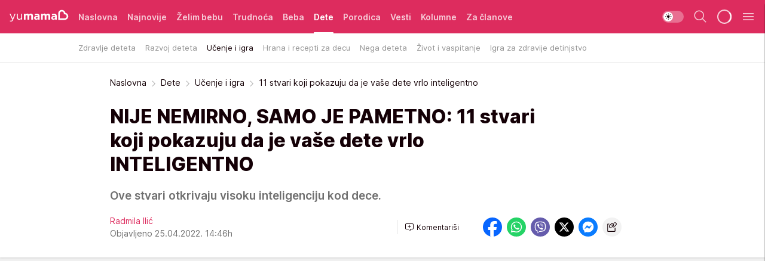

--- FILE ---
content_type: text/html; charset=utf-8
request_url: https://yumama.mondo.rs/dete/ucenje-igra/a44893/11-stvari-koji-pokazuju-da-je-vase-dete-vrlo-inteligentno.html
body_size: 38939
content:
<!DOCTYPE html><html  lang="sr"><head><meta charset="utf-8"><meta name="viewport" content="width=device-width, initial-scale=1"><script type="importmap">{"imports":{"#entry":"/_nuxt/entry.CQ_84AKJ.js"}}</script><script data-cfasync="false">(function(w,d,s,l,i){w[l]=w[l]||[];w[l].push({'gtm.start':
            new Date().getTime(),event:'gtm.js'});var f=d.getElementsByTagName(s)[0],
            j=d.createElement(s),dl=l!='dataLayer'?'&l='+l:'';j.async=true;j.src=
            'https://www.googletagmanager.com/gtm.js?id='+i+dl;f.parentNode.insertBefore(j,f);
            })(window,document,'script','dataLayer','GTM-KTJZ78Z');</script><script>'use strict';(function(b,t,q,h,c,e,f,r,u,a,v,w,m,k,n,p,l){l=(d,g)=>{m=new URLSearchParams(q.search);m.has(d)?g=m.get(d):b[h]&&b[h].hasOwnProperty(d)&&(g=b[h][d]);return isNaN(+g)?g:+g};l('pjnx',!1)||(b[h]=b[h]||{},b[c]=b[c]||{},b[c][e]=b[c][e]||[],k=d=>{a.b[d]=performance.now();a.b[f](d)},n=(d,g)=>{for(;0<d.length;)g[f](d.shift())},p=()=>{a.p=b[c][e][f];b[c][e][f]=a.s[f].bind(a.s)},a=b["__"+h]={t:l('pjfsto',3E3),m:l('pjfstom',2),s:[()=>{k("s");b[c].pubads().setTargeting('pjpel',a.b)}],f:d=>{a.p&&
                (k('f'+d),b[c][e][f]=a.p,a.p=!1,n(a.s,b[c][e]))},g:()=>{a.p&&p();k('g');a.r=setTimeout(()=>a.f('t'),a.t+a.b.g*a.m)}},b[c][e].shift&&(n(b[c][e],a.s),a.b=[],b[c][e][f](()=>a.g()),p(),k('v'+r)))})(window,document,location,'pubjelly','googletag','cmd','push',4);</script><script src="https://pubjelly.nxjmp.com/a/main/pubjelly.js?key=na" async onerror="__pubjelly.f('e')"></script><link rel="canonical" href="https://yumama.mondo.rs/dete/ucenje-igra/a44893/11-stvari-koji-pokazuju-da-je-vase-dete-vrlo-inteligentno.html"><script>var googletag = googletag || {}; googletag.cmd = googletag.cmd || [];</script><script src="https://securepubads.g.doubleclick.net/tag/js/gpt.js" async></script><title>11 stvari koji pokazuju da je vaše dete vrlo inteligentno | Yumama</title><script async data-cfasync="false">window.googletag=window.googletag||{},window.googletag.cmd=window.googletag.cmd||[];var packs=window.localStorage.getItem("df_packs"),packsParsed=packs&&JSON.parse(packs)||[];try{var a=window.localStorage.getItem("df_packsx"),s=a&&JSON.parse(a)||[];s.length&&(packsParsed=packsParsed.concat(s),packsParsed=Array.from(new Set(packsParsed)));var r,e=window.localStorage.getItem("df_packsy"),t=(e&&JSON.parse(e)||[]).map(function(a){return a.id});t.length&&(packsParsed=packsParsed.concat(t),packsParsed=Array.from(new Set(packsParsed)))}catch(d){}var standardPacks=window.localStorage.getItem("df_sp"),standardPacksParsed=standardPacks&&JSON.parse(standardPacks)||[];try{var g=window.localStorage.getItem("df_spx"),c=g&&JSON.parse(g)||[];c.length&&(standardPacksParsed=standardPacksParsed.concat(c),standardPacksParsed=Array.from(new Set(standardPacksParsed)));var o,n=window.localStorage.getItem("df_spy"),p=(n&&JSON.parse(n)||[]).map(function(a){return a.id});p.length&&(standardPacksParsed=standardPacksParsed.concat(p),standardPacksParsed=Array.from(new Set(standardPacksParsed)))}catch(P){}var platforms=window.localStorage.getItem("df_pl"),platformsParsed=platforms&&(JSON.parse(platforms)||[]);if(platformsParsed&&platformsParsed.length)for(var i=0;i<platformsParsed.length;i++)1===platformsParsed[i]&&packsParsed?window.googletag.cmd.push(function(){window.googletag.pubads().setTargeting("defractal",packsParsed)}):2===platformsParsed[i]&&packsParsed&&packsParsed.length?(window.midasWidgetTargeting=window.midasWidgetTargeting||{},window.midasWidgetTargeting.targetings=window.midasWidgetTargeting.targetings||[],window.midasWidgetTargeting.targetings.push({defractal:packsParsed})):3===platformsParsed[i]&&standardPacksParsed&&standardPacksParsed.length&&window.googletag.cmd.push(function(){window.googletag.pubads().setTargeting("defractal_sp",standardPacksParsed)});</script><script src="https://cdn.mediaoutcast.com/player/1.15.0/js/mov-init.min.js" async></script><script src="https://cdn.krakenoptimize.com/setup/get/2c3d3670-34bd-47ec-339e-08d9d68e00ed" async body type="text/javascript" data-cfasync="false"></script><script src="https://cdn.defractal.com/scripts/defractal-4-00440016-9DF8-4D73-AF53-4F07BD2C412E.js" async></script><link rel="stylesheet" href="/_nuxt/entry.DcZ2ca7c.css" crossorigin><link rel="preload" as="font" href="https://static2yumama.mondo.rs/fonts/Inter.var.woff2" type="font/woff2" crossorigin><link rel="preload" as="font" href="https://static2yumama.mondo.rs/fonts/icomoon/icons.woff" type="font/woff" crossorigin><link rel="preload" as="image" href="https://static2yumama.mondo.rs/api/v3/images/592/1184/57794?ts=2022-04-25T13:58:54"><link rel="modulepreload" as="script" crossorigin href="/_nuxt/entry.CQ_84AKJ.js"><link rel="preload" as="fetch" fetchpriority="low" crossorigin="anonymous" href="/_nuxt/builds/meta/87f8f930-e296-4cfb-83c3-f7818e62e38b.json"><script data-cfasync="false">window.gdprAppliesGlobally=true;(function(){function n(e){if(!window.frames[e]){if(document.body&&document.body.firstChild){var t=document.body;var r=document.createElement("iframe");r.style.display="none";r.name=e;r.title=e;t.insertBefore(r,t.firstChild)}else{setTimeout(function(){n(e)},5)}}}function e(r,a,o,s,c){function e(e,t,r,n){if(typeof r!=="function"){return}if(!window[a]){window[a]=[]}var i=false;if(c){i=c(e,n,r)}if(!i){window[a].push({command:e,version:t,callback:r,parameter:n})}}e.stub=true;e.stubVersion=2;function t(n){if(!window[r]||window[r].stub!==true){return}if(!n.data){return}var i=typeof n.data==="string";var e;try{e=i?JSON.parse(n.data):n.data}catch(t){return}if(e[o]){var a=e[o];window[r](a.command,a.version,function(e,t){var r={};r[s]={returnValue:e,success:t,callId:a.callId};n.source.postMessage(i?JSON.stringify(r):r,"*")},a.parameter)}}const smt=window[r];if(typeof smt!=="function"){window[r]=e;if(window.addEventListener){window.addEventListener("message",t,false)}else{window.attachEvent("onmessage",t)}}}e("__uspapi","__uspapiBuffer","__uspapiCall","__uspapiReturn");n("__uspapiLocator");e("__tcfapi","__tcfapiBuffer","__tcfapiCall","__tcfapiReturn");n("__tcfapiLocator");(function(e){var t=document.createElement("link");t.rel="preconnect";t.as="script";var r=document.createElement("link");r.rel="dns-prefetch";r.as="script";var n=document.createElement("link");n.rel="preload";n.as="script";var i=document.createElement("script");i.id="spcloader";i.type="text/javascript";i["async"]=true;i.charset="utf-8";var a="https://sdk.privacy-center.org/"+e+"/loader.js?target="+document.location.hostname;if(window.didomiConfig&&window.didomiConfig.user){var o=window.didomiConfig.user;var s=o.country;var c=o.region;if(s){a=a+"&country="+s;if(c){a=a+"&region="+c}}}t.href="https://sdk.privacy-center.org/";r.href="https://sdk.privacy-center.org/";n.href=a;i.src=a;var d=document.getElementsByTagName("script")[0];d.parentNode.insertBefore(t,d);d.parentNode.insertBefore(r,d);d.parentNode.insertBefore(n,d);d.parentNode.insertBefore(i,d)})("82d80c84-586b-4519-bdef-240ed8c7f096")})();</script><script data-cfasync="false">function scrollDistance(i,n=66){if(!i||"function"!=typeof i)return;let e,o,t,d;window.addEventListener("scroll",function(l){o||(o=window.pageYOffset),window.clearTimeout(e),e=setTimeout(function(){t=window.pageYOffset,i(d=t-o,o,t),o=null,t=null,d=null},n)},!1)}window.didomiOnReady=window.didomiOnReady||[],window.didomiOnReady.push(function(i){i.notice.isVisible()&&scrollDistance(function(n){parseInt(Math.abs(n),10)>198&&i.notice.isVisible()&&i.setUserAgreeToAll()});if(i.notice.isVisible() && window.innerWidth <= 768){document.body.classList.remove("didomi-popup-open","didomi-popup-open-ios")}if(i.notice.isVisible()){document.querySelector(".didomi-popup").addEventListener("click", e=>{console.log(e)})}});</script><script>window.pp_gemius_identifier = 'nddLo.t0tHaR0oVdngIBGJcgzXYIIo_SbJGyUKkNbJH.m7';
                function gemius_pending(i) { window[i] = window[i] || function () { var x = window[i + '_pdata'] = window[i + '_pdata'] || []; x[x.length] = arguments; }; };
                gemius_pending('gemius_hit'); gemius_pending('gemius_event'); gemius_pending('gemius_init'); gemius_pending('pp_gemius_hit'); gemius_pending('pp_gemius_event'); gemius_pending('pp_gemius_init');
                (function (d, t) {
                    try {
                        var gt = d.createElement(t), s = d.getElementsByTagName(t)[0], l = 'http' + ((location.protocol == 'https:') ? 's' : ''); gt.setAttribute('async', 'async');
                        gt.setAttribute('defer', 'defer'); gt.src = l + '://gars.hit.gemius.pl/xgemius.js'; s.parentNode.insertBefore(gt, s);
                    } catch (e) { }
                })(document, 'script');</script><script>(function(){var dbpr=100;if(Math.random()*100>100-dbpr){var d="dbbRum",w=window,o=document,a=addEventListener,scr=o.createElement("script");scr.async=!0;w[d]=w[d]||[];w[d].push(["presampling",dbpr]);["error","unhandledrejection"].forEach(function(t){a(t,function(e){w[d].push([t,e])});});scr.src="https://cdn.debugbear.com/7cvA2nRRO8aJ.js";o.head.appendChild(scr);}})()</script><meta name="title" content="NIJE NEMIRNO, SAMO JE PAMETNO: 11 stvari koji pokazuju da je vaše dete vrlo INTELIGENTNO"><meta hid="description" name="description" content="Ove stvari otkrivaju visoku inteligenciju kod dece."><meta hid="robots" property="robots" content="max-image-preview:large"><meta hid="og:type" property="og:type" content="website"><meta hid="og:title" property="og:title" content="NIJE NEMIRNO, SAMO JE PAMETNO: 11 stvari koji pokazuju da je vaše dete vrlo INTELIGENTNO"><meta hid="og:description" property="og:description" content="Ove stvari otkrivaju visoku inteligenciju kod dece."><meta hid="og:image" property="og:image" content="https://static2yumama.mondo.rs/Picture/57794/jpeg/Porodica_1877188345.jpg?ts=2022-04-25T13:58:54"><meta hid="og:url" property="og:url" content="https://yumama.mondo.rs/dete/ucenje-igra/a44893/11-stvari-koji-pokazuju-da-je-vase-dete-vrlo-inteligentno.html"><meta hid="twitter:card" name="twitter:card" content="summary_large_image"><meta hid="twitter:title" name="twitter:title" content="NIJE NEMIRNO, SAMO JE PAMETNO: 11 stvari koji pokazuju da je vaše dete vrlo INTELIGENTNO"><meta hid="twitter:description" name="twitter:description" content="Yumama 2023"><meta hid="twitter:image" name="twitter:image" content="https://static2yumama.mondo.rs/Picture/57794/jpeg/Porodica_1877188345.jpg?ts=2022-04-25T13:58:54"><meta hid="twitter.url" name="twitter.url" content="https://yumama.mondo.rs/dete/ucenje-igra/a44893/11-stvari-koji-pokazuju-da-je-vase-dete-vrlo-inteligentno.html"><meta hid="wmg:authors" property="wmg:authors" content="Radmila Ilić"><meta hid="authors" property="authors" content="Radmila Ilić"><link rel="icon" type="image/svg+xml" href="/favicons/yumama/icon.svg" sizes="any"><link rel="icon" type="image/png" href="/favicons/yumama/favicon-32x32.png" sizes="32x32"><link rel="icon" type="image/png" href="/favicons/yumama/favicon-128x128.png" sizes="128x128"><link rel="apple-touch-icon" type="image/png" href="/favicons/yumama/favicon-180x180.png" sizes="180x180"><link rel="icon" type="image/png" href="/favicons/yumama/favicon-192x192.png" sizes="192x192"><link rel="icon" type="image/png" href="/favicons/yumama/favicon-512x512.png" sizes="512x512"><link rel="alternate" hreflang="sr" href="https://yumama.mondo.rs/dete/ucenje-igra/a44893/11-stvari-koji-pokazuju-da-je-vase-dete-vrlo-inteligentno.html"><link rel="alternate" type="application/rss+xml" title="RSS feed for Naslovna" href="https://yumama.mondo.rs/rss/1/Naslovna"><link rel="alternate" type="application/rss+xml" title="RSS feed for Želim bebu" href="https://yumama.mondo.rs/rss/12/zelim-bebu"><link rel="alternate" type="application/rss+xml" title="RSS feed for Trudnoća" href="https://yumama.mondo.rs/rss/13/trudnoca"><link rel="alternate" type="application/rss+xml" title="RSS feed for Beba" href="https://yumama.mondo.rs/rss/14/beba"><link rel="alternate" type="application/rss+xml" title="RSS feed for Dete" href="https://yumama.mondo.rs/rss/15/dete"><link rel="alternate" type="application/rss+xml" title="RSS feed for Porodica" href="https://yumama.mondo.rs/rss/75/porodica"><link rel="alternate" type="application/rss+xml" title="RSS feed for Vesti" href="https://yumama.mondo.rs/rss/100/vesti"><link rel="amphtml" href="https://yumama.mondo.rs/dete/ucenje-igra/amp/a44893/11-stvari-koji-pokazuju-da-je-vase-dete-vrlo-inteligentno.html"><script type="application/ld+json">{
  "@context": "https://schema.org",
  "@graph": [
    {
      "@type": "NewsMediaOrganization",
      "@id": "https://yumama.mondo.rs/#publisher",
      "name": "Yumama",
      "url": "https://yumama.mondo.rs/",
      "sameAs": [
        "https://www.facebook.com/YuMamaPortal/",
        "https://www.instagram.com/yumama.rs/",
        "https://www.youtube.com/channel/UCgGz9Vaf7dh26U5KrjhIJ1Q"
      ],
      "logo": {
        "@type": "ImageObject",
        "@id": "https://yumama.mondo.rs/#/schema/image/yumamars-logo",
        "url": "https://staticyumama.mondo.rs/Picture/12/png/Group-3199",
        "width": 201,
        "height": 40,
        "caption": "Yumama Logo"
      },
      "image": {
        "@id": "https://yumama.mondo.rs/#/schema/image/yumamars-logo"
      }
    },
    {
      "@type": "WebSite",
      "@id": "https://yumama.mondo.rs/#/schema/website/yumamars",
      "url": "https://yumama.mondo.rs",
      "name": "yumama.rs",
      "publisher": {
        "@id": "https://yumama.mondo.rs/#publisher"
      },
      "potentialAction": {
        "@type": "SearchAction",
        "target": "https://yumama.mondo.rs/search/1/1?q={search_term_string}",
        "query-input": "required name=search_term_string"
      }
    },
    {
      "@type": "WebPage",
      "@id": "https://yumama.mondo.rs/dete/ucenje-igra/a44893/11-stvari-koji-pokazuju-da-je-vase-dete-vrlo-inteligentno.html",
      "url": "https://yumama.mondo.rs/dete/ucenje-igra/a44893/11-stvari-koji-pokazuju-da-je-vase-dete-vrlo-inteligentno.html",
      "inLanguage": "sr-Latn",
      "breadcrumb": {
        "@id": "https://yumama.mondo.rs/dete/ucenje-igra/a44893/11-stvari-koji-pokazuju-da-je-vase-dete-vrlo-inteligentno.html#/schema/breadcrumb/a44893"
      },
      "name": "11 stvari koji pokazuju da je vaše dete vrlo inteligentno | Dete | Učenje i igra",
      "isPartOf": {
        "@id": "https://yumama.mondo.rs/#/schema/website/yumamars"
      },
      "datePublished": "2022-04-25T14:46:58+02:00",
      "dateModified": "2022-04-25T14:47:00+02:00",
      "description": "Ove stvari otkrivaju visoku inteligenciju kod dece."
    },
    {
      "@type": [
        "Article",
        "NewsArticle"
      ],
      "@id": "https://yumama.mondo.rs/dete/ucenje-igra/a44893/11-stvari-koji-pokazuju-da-je-vase-dete-vrlo-inteligentno.html#/schema/article/a44893",
      "headline": "NIJE NEMIRNO, SAMO JE PAMETNO: 11 stvari koji pokazuju da je vaše dete vrlo INTELIGENTNO",
      "description": "Ove stvari otkrivaju visoku inteligenciju kod dece.",
      "isPartOf": {
        "@id": "https://yumama.mondo.rs/dete/ucenje-igra/a44893/11-stvari-koji-pokazuju-da-je-vase-dete-vrlo-inteligentno.html"
      },
      "mainEntityOfPage": {
        "@id": "https://yumama.mondo.rs/dete/ucenje-igra/a44893/11-stvari-koji-pokazuju-da-je-vase-dete-vrlo-inteligentno.html"
      },
      "datePublished": "2022-04-25T14:46:58+02:00",
      "dateModified": "2022-04-25T14:47:00+02:00",
      "image": [
        {
          "@context": "http://schema.org",
          "@type": "ImageObject",
          "width": 1200,
          "height": 675,
          "description": "Porodica",
          "url": "https://static2yumama.mondo.rs/Picture/57794/jpeg/Porodica_1877188345.jpg?ts=2022-04-25T13:58:54"
        },
        {
          "@context": "http://schema.org",
          "@type": "ImageObject",
          "width": 1200,
          "height": 1200,
          "description": "Porodica",
          "url": "https://static2yumama.mondo.rs/MediumImage/57794/jpeg/Porodica_1877188345.jpg?ts=2022-04-25T13:58:54"
        },
        {
          "@context": "http://schema.org",
          "@type": "ImageObject",
          "width": 1200,
          "height": 900,
          "description": "Porodica",
          "url": "https://static2yumama.mondo.rs/Thumbnail/57794/jpeg/Porodica_1877188345.jpg?ts=2022-04-25T13:58:54"
        }
      ],
      "keywords": [
        "inteligencija",
        "deca",
        "bebe",
        "porodica"
      ],
      "author": [
        {
          "@type": "Person",
          "url": "https://yumama.mondo.rs/journalist135/Radmila-Ilic",
          "name": "Radmila Ilić"
        }
      ],
      "publisher": {
        "@id": "https://yumama.mondo.rs/#publisher"
      },
      "isAccessibleForFree": "True"
    },
    {
      "@type": "BreadcrumbList",
      "@id": "https://yumama.mondo.rs/dete/ucenje-igra/a44893/11-stvari-koji-pokazuju-da-je-vase-dete-vrlo-inteligentno.html#/schema/breadcrumb/a44893",
      "itemListElement": [
        {
          "@type": "ListItem",
          "position": 1,
          "item": {
            "@type": "WebPage",
            "@id": "https://yumama.mondo.rs/dete",
            "url": "https://yumama.mondo.rs/dete",
            "name": "Dete"
          }
        },
        {
          "@type": "ListItem",
          "position": 2,
          "item": {
            "@type": "WebPage",
            "@id": "https://yumama.mondo.rs/dete/ucenje-igra",
            "url": "https://yumama.mondo.rs/dete/ucenje-igra",
            "name": "Učenje i igra"
          }
        },
        {
          "@type": "ListItem",
          "position": 3,
          "item": {
            "@id": "https://yumama.mondo.rs/dete/ucenje-igra/a44893/11-stvari-koji-pokazuju-da-je-vase-dete-vrlo-inteligentno.html",
            "name": "11 stvari koji pokazuju da je vaše dete vrlo inteligentno | Dete | Učenje i igra"
          }
        }
      ]
    }
  ]
}</script><script type="module" src="/_nuxt/entry.CQ_84AKJ.js" crossorigin></script></head><body><div id="__nuxt"><div><div class="main light yumama page-has-submenu" style=""><!----><header class="header has-submenu"><div class="container"><div class="header__content_wrap"><div class="header__content"><div class="header-logo"><a href="/" class="" title="Yumama"><div class="header-logo__wrap"><svg class="logo-dimensions header-logo__image"><use xlink:href="/img/logo/yumama.svg#logo-light"></use></svg><span class="header-logo__span">Yumama</span></div></a></div><nav class="header-navigation"><div class="header-navigation__wrap"><ul class="header-navigation__list"><!--[--><li class="js_item_1 header-navigation__list-item"><a href="/" class="has-no-background"><span style=""><!----><span>Naslovna</span></span></a><!----></li><li class="js_item_126 header-navigation__list-item"><a href="/Najnovije" class="has-no-background"><span style=""><!----><span>Najnovije</span></span></a><!----></li><li class="js_item_12 header-navigation__list-item"><a href="/zelim-bebu" class="has-no-background"><span style=""><!----><span>Želim bebu</span></span></a><!----></li><li class="js_item_13 header-navigation__list-item"><a href="/trudnoca" class="has-no-background"><span style=""><!----><span>Trudnoća</span></span></a><!----></li><li class="js_item_14 header-navigation__list-item"><a href="/beba" class="has-no-background"><span style=""><!----><span>Beba</span></span></a><!----></li><li class="js_item_15 is-active header-navigation__list-item"><a href="/dete" class="has-no-background"><span style=""><!----><span>Dete</span></span></a><nav class="header__subnavigation isArticle"><div class="header-subnavigation__wrap"><ul class="header-subnavigation__list"><!--[--><li class="js_item_66 header-subnavigation__list-item"><a href="/dete/zdravlje-deteta" class="has-no-background"><span style=""><!----><span>Zdravlje deteta</span></span></a><!----></li><li class="js_item_67 header-subnavigation__list-item"><a href="/dete/razvoj-deteta" class="has-no-background"><span style=""><!----><span>Razvoj deteta</span></span></a><!----></li><li class="is-active js_item_68 header-subnavigation__list-item"><a href="/dete/ucenje-igra" class="has-no-background"><span style=""><!----><span>Učenje i igra</span></span></a><!----></li><li class="js_item_69 header-subnavigation__list-item"><a href="/dete/hrana-recepti-za-decu" class="has-no-background"><span style=""><!----><span>Hrana i recepti za decu</span></span></a><!----></li><li class="js_item_70 header-subnavigation__list-item"><a href="/dete/nega-deteta" class="has-no-background"><span style=""><!----><span>Nega deteta</span></span></a><!----></li><li class="js_item_71 header-subnavigation__list-item"><a href="/dete/zivot-vaspitanje-deteta" class="has-no-background"><span style=""><!----><span>Život i vaspitanje</span></span></a><!----></li><li class="js_item_125 header-subnavigation__list-item"><a href="/Dete/Igra-za-zdravije-detinjstvo" class="has-no-background"><span style=""><!----><span>Igra za zdravije detinjstvo</span></span></a><!----></li><!--]--></ul><span class="is-hidden header-navigation__list-item is-view-more"><span class="">Još</span> <i class="icon-overflow-menu--vertical view-more-icon" aria-hidden="true"></i><ul class="is-hidden header-subnavigation__children"><!--[--><!--]--></ul></span></div></nav></li><li class="js_item_75 header-navigation__list-item"><a href="/porodica" class="has-no-background"><span style=""><!----><span>Porodica</span></span></a><!----></li><li class="js_item_100 header-navigation__list-item"><a href="/vesti" class="has-no-background"><span style=""><!----><span>Vesti</span></span></a><!----></li><li class="js_item_82 header-navigation__list-item"><a href="/kolumne" class="has-no-background"><span style=""><!----><span>Kolumne</span></span></a><!----></li><li class="js_item_97 header-navigation__list-item"><a href="/za-clanove" class="has-no-background"><span style=""><!----><span>Za članove</span></span></a><!----></li><!--]--></ul></div><span class="is-hidden header-navigation__list-item is-view-more">Još <i class="icon-overflow-menu--vertical view-more-icon" aria-hidden="true"></i><ul class="is-hidden header-subnavigation__children"><!--[--><!--]--></ul></span><!--[--><!--]--></nav><div class="header-extra"><div class="theme-toggle theme-toggle--light"><div class="icon-wrap icon-wrap_light"><i class="icon icon-light--filled" aria-hidden="true"></i></div><div class="icon-wrap icon-wrap_asleep"><i class="icon icon-asleep--filled" aria-hidden="true"></i></div></div><div class="header-extra__icon"><i class="icon-search" aria-hidden="true"></i><div class="header-search"><div class="header-search-wrap"><form><input type="text" class="input" placeholder=" Pretraži Yumamu"><!----></form><div class="header-search__close"><i aria-hidden="true" class="icon icon-close"></i></div></div></div></div><div class="header-extra__icon" style="display:none;"><i class="icon-headphones-custom" aria-hidden="true"></i></div><!--[--><div class="header-extra__icon isSpinner"><div class="spinner" data-v-eba6742f></div></div><!--]--><div class="header-extra__icon" style="display:none;"><i class="icon-notification" aria-hidden="true"></i></div><div class="header-extra__icon header-extra__menu"><i class="icon-menu" aria-hidden="true"></i></div><div class="navigation-drawer" style="right:-100%;"><div class="navigation-drawer__header"><div class="navigation-drawer__logo"><svg class="navigation-drawer__logo_image"><use xlink:href="/img/logo/yumama.svg#logo-drawer-light"></use></svg></div><div class="navigation-drawer__close"><i class="icon-close" aria-hidden="true"></i></div></div><div class="navigation-drawer__tabs"><span class="is-active">Kategorije</span><span class="">Ostalo</span></div><!----><div class="navigation-drawer__footer"><ul class="social-menu__list"><!--[--><li class="social-menu__list-item"><a href="https://www.facebook.com/YuMamaPortal/" target="_blank" rel="noopener" aria-label="Facebook"><i class="icon-logo--facebook social-menu__list-icon" aria-hidden="true"></i></a></li><li class="social-menu__list-item"><a href="https://www.instagram.com/yumama.rs/?hl=en" target="_blank" rel="noopener" aria-label="Instagram"><i class="icon-logo--instagram social-menu__list-icon" aria-hidden="true"></i></a></li><li class="social-menu__list-item"><a href="https://yumama.mondo.rs/rss-feed" target="_blank" rel="noopener" aria-label="RSS"><i class="icon-logo--rss social-menu__list-icon" aria-hidden="true"></i></a></li><!--]--></ul></div></div></div></div></div></div></header><!--[--><!--]--><div class="generic-page" data-v-b527da3b><div class="main-container wallpaper-helper" data-v-b527da3b data-v-74f7c0f0><!--[--><!----><!--[--><div class="wallpaper-wrapper" data-v-74f7c0f0><div class="container"><div id="wallpaper-left" class="wallpaper-left wallpaper-watch"></div><div id="wallpaper-right" class="wallpaper-right wallpaper-watch"></div></div></div><div class="main_wrapper" data-v-74f7c0f0><div class="container" data-v-74f7c0f0><div id="wallpaper-top" class="wallpaper-top"></div></div><div class="article-header" data-v-74f7c0f0 data-v-49828cd8><div class="article-header-wrap" data-v-49828cd8><div class="article-header-container" data-v-49828cd8><div class="breadcrumbs-wrap" data-v-49828cd8 data-v-77f0710d><div class="breadcrumbs" data-v-77f0710d><a href="/" class="breadcrumbs-link" data-v-77f0710d>Naslovna</a><!--[--><div class="breadcrumbs-icon-container" data-v-77f0710d><i class="icon-chevron--right" aria-hidden="true" data-v-77f0710d></i><a href="/dete" class="breadcrumbs-link" data-v-77f0710d>Dete</a></div><div class="breadcrumbs-icon-container" data-v-77f0710d><i class="icon-chevron--right" aria-hidden="true" data-v-77f0710d></i><a href="/dete/ucenje-igra" class="breadcrumbs-link" data-v-77f0710d>Učenje i igra</a></div><div class="breadcrumbs-icon-container" data-v-77f0710d><i class="icon-chevron--right" aria-hidden="true" data-v-77f0710d></i><span class="breadcrumbs-title" data-v-77f0710d>11 stvari koji pokazuju da je vaše dete vrlo inteligentno</span></div><!--]--></div></div><div class="article-header-labels" data-v-49828cd8 data-v-4f4997d9><!----><!----><!----><!----><!----></div><h1 class="article-header-title" data-v-49828cd8>NIJE NEMIRNO, SAMO JE PAMETNO: 11 stvari koji pokazuju da je vaše dete vrlo INTELIGENTNO</h1><strong class="article-header-lead" data-v-49828cd8>Ove stvari otkrivaju visoku inteligenciju kod dece.</strong><!----><!----><div class="article-header-author-share" data-v-49828cd8><div class="article-header-author-comments" data-v-49828cd8><div class="article-header-author-date" data-v-49828cd8><div class="author-list" data-v-49828cd8><!----><!--[--><!--[--><a href="/journalist135/Radmila-Ilic" class="author" data-v-49828cd8><!----> Radmila Ilić<!----></a><!--]--><!--]--></div><div class="article-header-date" datetime="2022-04-25T14:46:58" data-v-49828cd8><time class="article-header-date-published" data-v-49828cd8>Objavljeno 25.04.2022. 14:46h  </time><!----></div></div><div class="article-engagement-bar" data-v-49828cd8 data-v-c0f3996a><div class="card-engagement-bar card-engagement-bar-wrap" data-v-c0f3996a><div class="card-engagement-bar__left"><!----><!----><!----><div role="button" class="btn"><!--[--><i class="icon-add-comment"></i><span class="text-add-comment">Komentariši</span><!--]--></div></div><!----></div></div></div><div class="article-exposed-share" data-v-49828cd8 data-v-5d9026f4><div class="tooltip-box card-share-wrap" data-v-5d9026f4 data-v-2f96c82c><!--[--><!--[--><a role="button" class="tooltip-box__item facebook" data-v-2f96c82c><svg viewBox="0 0 32 32" class="icon facebook" data-v-2f96c82c><use xlink:href="/img/sprite-shares-02042025.svg#facebook-sign" data-v-2f96c82c></use></svg></a><!--]--><!--[--><a role="button" class="tooltip-box__item whatsapp" data-v-2f96c82c><svg viewBox="0 0 24 24" class="icon whatsapp" data-v-2f96c82c><use xlink:href="/img/sprite-shares-02042025.svg#whatsapp" data-v-2f96c82c></use></svg></a><!--]--><!--[--><a role="button" class="tooltip-box__item viber" data-v-2f96c82c><svg viewBox="0 0 24 24" class="icon viber" data-v-2f96c82c><use xlink:href="/img/sprite-shares-02042025.svg#viber" data-v-2f96c82c></use></svg></a><!--]--><!--[--><a role="button" class="tooltip-box__item twitter" data-v-2f96c82c><svg viewBox="0 0 24 24" class="icon twitter" data-v-2f96c82c><use xlink:href="/img/sprite-shares-02042025.svg#twitter" data-v-2f96c82c></use></svg></a><!--]--><!--[--><a role="button" class="tooltip-box__item messenger" data-v-2f96c82c><svg viewBox="0 0 24 24" class="icon messenger" data-v-2f96c82c><use xlink:href="/img/sprite-shares-02042025.svg#messenger" data-v-2f96c82c></use></svg></a><!--]--><!--]--><a role="button" class="tooltip-box__item copy-link" data-v-2f96c82c><svg viewBox="0 0 24 24" class="icon copy-link" data-v-2f96c82c><use xlink:href="/img/sprite-shares-02042025.svg#copy--link-adapted" data-v-2f96c82c></use></svg></a></div></div></div></div></div></div><div class="container" data-v-74f7c0f0><!--[--><!--[--><!----><!--]--><!--[--><div class="container placeholder250px gptArticleTop" data-v-74f7c0f0><div class="gpt-ad-banner"><div position="0" lazy="false"></div></div></div><!--]--><!--[--><div class="article-main" data-v-74f7c0f0><div class="is-main article-content with-sidebar" data-v-1df6af20><div class="full-width" data-v-1df6af20><div class="sticky-scroll-container isSticky" data-v-1df6af20><!--[--><!--[--><div class="generic-component" data-v-1df6af20 data-v-a6cdc878><article class="" data-v-a6cdc878><div class="article-big-image" is-storytelling="false" data-v-896fd29b><figure class="big-image-container" data-v-896fd29b><div class="card-image-container big-image-container__image" style="aspect-ratio:1.4987341772151899;" data-v-896fd29b data-v-0f164d90><picture class="" data-v-0f164d90><!--[--><source media="(max-width: 1023px)" srcset="https://static2yumama.mondo.rs/api/v3/images/592/1184/57794?ts=2022-04-25T13:58:54,
https://static2yumama.mondo.rs/api/v3/images/960/1920/57794?ts=2022-04-25T13:58:54 1.5x" data-v-0f164d90><source media="(min-width: 1024px)" srcset="https://static2yumama.mondo.rs/api/v3/images/960/1920/57794?ts=2022-04-25T13:58:54" data-v-0f164d90><!--]--><img src="https://static2yumama.mondo.rs/api/v3/images/592/1184/57794?ts=2022-04-25T13:58:54" srcset="https://static2yumama.mondo.rs/api/v3/images/592/1184/57794?ts=2022-04-25T13:58:54,
https://static2yumama.mondo.rs/api/v3/images/960/1920/57794?ts=2022-04-25T13:58:54 1.5x" alt="Porodica" class="" data-v-0f164d90></picture></div><figcaption class="big-image-source" data-v-896fd29b><!----><span class="big-image-source-copy" data-v-896fd29b>Foto:&nbsp;Shutterstock</span></figcaption></figure></div><!----><div class="article-body"><!----><!----><!--[--><!--[--><div class="container" document-template="NewsArticle"></div><!----><!--]--><!--[--><div class="article-rte" document-template="NewsArticle"> <p>Neka dečija ponašanja možemo protumačiti kao smetnje, poteškoće sa koncentracijom, dosada, ali upravo oni često mogu otkriti i inteligenciju vašeg deteta.</p> </div><!----><!--]--><!--[--><div class="related-news__wrap" document-template="NewsArticle" data-v-6784d22a><span class="related-news__block-title" data-v-6784d22a>Možda će vas zanimati</span><!--[--><!--[--><a href="/dete/ucenje-igra/a44707/Devojcica-sa-dve-godine-naucila-da-cita.html" class="related-news__link" data-v-6784d22a><span class="related-news__content" data-v-6784d22a><span class="related-news__text-content" data-v-6784d22a><span class="related-news__label-wrap" data-v-6784d22a><span class="related-news__label" data-v-6784d22a>Učenje i igra</span></span><span class="related-news__title" data-v-6784d22a>DEVOJČICA (2) NAUČILA DA ČITA: Mama otkrila kako je to uspela, a malena pokazala svoje neverovatne veštine (VIDEO)</span></span><figure class="related-news__image" data-v-6784d22a><div class="card-image-container" data-v-6784d22a data-v-0f164d90><picture class="" data-v-0f164d90><!--[--><source media="(max-width: 1023px)" srcset="https://static2yumama.mondo.rs/api/v3/images/212/424/57290?ts=2022-03-25T11:02:49" data-v-0f164d90><source media="(min-width: 1024px)" srcset="https://static2yumama.mondo.rs/api/v3/images/212/424/57290?ts=2022-03-25T11:02:49" data-v-0f164d90><!--]--><img src="https://static2yumama.mondo.rs/api/v3/images/212/424/57290?ts=2022-03-25T11:02:49" srcset="https://static2yumama.mondo.rs/api/v3/images/212/424/57290?ts=2022-03-25T11:02:49" alt="Dete, knjiga, učenje, čitanje" class="" loading="lazy" data-v-0f164d90></picture></div></figure></span><!----></a><!--]--><!--]--></div><!----><!--]--><!--[--><div class="article-rte paragrafNumber_2" document-template="NewsArticle"> <p><strong>Ovo je 11 znakova koji otkrivaju vrlo inteligentno dete:</strong></p> </div><!----><!--]--><!--[--><div class="article-rte paragrafNumber_3" document-template="NewsArticle"> <p>- To su bebe i deca kojima je <strong>teško da spavaju</strong>. Čini se da im to ne treba i da <strong>nikada nisu umorni.</strong></p> </div><!----><!--]--><!--[--><div class="article-ad" document-template="NewsArticle"><!----><div class="midas-intext"><div id="midasWidget__11217"></div></div></div><!----><!--]--><!--[--><div class="article-rte" document-template="NewsArticle"> <p>- Deluje kao da im ništa nije dovoljno, <strong>uvek su aktivni</strong> i samo žele da se kreću, istražuju, ispituju...</p> </div><!----><!--]--><!--[--><div class="article-rte" document-template="NewsArticle"> <p>- Već u prvim mesecima <strong>njihov pogled je pažljiv,</strong> kao da je se zadubila u ono što gleda.</p> </div><!----><!--]--><!--[--><div class="article-rte" document-template="NewsArticle"> <p>- Lako ih <strong>uzbuđuju igračkice u krevecu ili u autu.</strong></p> </div><!----><!--]--><!--[--><div class="article-image" document-template="NewsArticle" data-v-986aba4a><figure class="article-image__container" style="aspect-ratio:1.4987341772151899;" data-v-986aba4a><div class="card-image-container" data-v-986aba4a data-v-0f164d90><picture class="" data-v-0f164d90><!--[--><source media="(max-width: 1023px)" srcset="https://static2yumama.mondo.rs/api/v3/images/592/1184/57292?ts=2022-03-25T11:03:09,
https://static2yumama.mondo.rs/api/v3/images/960/1920/57292?ts=2022-03-25T11:03:09 1.5x" data-v-0f164d90><source media="(min-width: 1024px)" srcset="https://static2yumama.mondo.rs/api/v3/images/960/1920/57292?ts=2022-03-25T11:03:09" data-v-0f164d90><!--]--><img src="https://static2yumama.mondo.rs/api/v3/images/592/1184/57292?ts=2022-03-25T11:03:09" srcset="https://static2yumama.mondo.rs/api/v3/images/592/1184/57292?ts=2022-03-25T11:03:09,
https://static2yumama.mondo.rs/api/v3/images/960/1920/57292?ts=2022-03-25T11:03:09 1.5x" alt="Dete se igra sa bakom" class="" loading="lazy" data-v-0f164d90></picture></div></figure><div class="article-image__details" data-v-986aba4a><span class="article-image__details-desc" data-v-986aba4a>Dete se igra sa bakom&ensp;</span><span class="article-image__details-copy" data-v-986aba4a>Foto:&nbsp;Shutterstock</span></div></div><!----><!--]--><!--[--><div class="article-rte" document-template="NewsArticle"> <p>- Sposobni su da <strong>pamte određena mesta, ljude i zvukove</strong></p> </div><!----><!--]--><!--[--><div class="article-rte" document-template="NewsArticle"> <p></p> </div><!----><!--]--><!--[--><div class="article-rte" document-template="NewsArticle"> <p>- <strong>Rano progovaraju</strong>, što olakšava i veštine pisanja i čitanja</p> </div><!----><!--]--><!--[--><div class="article-rte" document-template="NewsArticle"> <p>- Od malih nogu ih<strong> zanimaju slova i brojevi</strong></p> </div><!----><!--]--><!--[--><div class="article-rte" document-template="NewsArticle"> <p>- Što se tiče društvenih veština, <strong>u nekim slučajevima sposobni su da se ponašaju kao vođe, dok su u drugim situacijama skloni tome da se izoluje</strong> jer se emocionalna zrelost ne razvija nužno u isto vreme kada i kognitivna zrelost.</p> </div><!----><!--]--><!--[--><div class="article-rte" document-template="NewsArticle"> <p>- To su nemirne bebe koje vrlo <strong>brzo uče da hodaju</strong> i pokazuju rane motoričke veštine</p> </div><!----><!--]--><!--[--><div class="article-rte" document-template="NewsArticle"> <p>- Obično su vrlo <strong>osetljivi na mirise, ukuse i zvukove.</strong> Takođe su<strong> vrlo emotivni.</strong> Od malena su <strong>zainteresovani za društvene, filozofske i složene teme</strong></p> </div><!----><!--]--><!--[--><div class="article-rte" document-template="NewsArticle"> <p>- <strong>Trude se da sve rade sami, bez velike pomoći odraslih.</strong> Problemi za njih često predstavljaju nove izazove.</p> </div><!----><!--]--><!--[--><div class="article-rte" document-template="NewsArticle"> <p>(Yumama)</p> </div><!----><!--]--><!--[--><div class="related-news__wrap" document-template="NewsArticle" data-v-6784d22a><span class="related-news__block-title" data-v-6784d22a>Možda će vas zanimati</span><!--[--><!--[--><a href="/dete/ucenje-igra/a44756/Igracka-za-decu-sa-cackalicama.html" class="related-news__link" data-v-6784d22a><span class="related-news__content" data-v-6784d22a><span class="related-news__text-content" data-v-6784d22a><span class="related-news__label-wrap" data-v-6784d22a><span class="related-news__label" data-v-6784d22a>Učenje i igra</span></span><span class="related-news__title" data-v-6784d22a>RAZVIJA MOTORIKU, KONCENTRACIJU I KOORDINACIJU: Dajte detetu čačkalice, ne bacajte pare na skupocene igračke (VIDEO)</span></span><figure class="related-news__image" data-v-6784d22a><div class="card-image-container" data-v-6784d22a data-v-0f164d90><picture class="" data-v-0f164d90><!--[--><source media="(max-width: 1023px)" srcset="https://static2yumama.mondo.rs/api/v3/images/212/424/57542?ts=2022-04-12T10:10:40" data-v-0f164d90><source media="(min-width: 1024px)" srcset="https://static2yumama.mondo.rs/api/v3/images/212/424/57542?ts=2022-04-12T10:10:40" data-v-0f164d90><!--]--><img src="https://static2yumama.mondo.rs/api/v3/images/212/424/57542?ts=2022-04-12T10:10:40" srcset="https://static2yumama.mondo.rs/api/v3/images/212/424/57542?ts=2022-04-12T10:10:40" alt="Igra sa čačkalicama" class="" loading="lazy" data-v-0f164d90></picture></div></figure></span><span class="related-news__divider" data-v-6784d22a></span></a><!--]--><!--[--><a href="/dete/ucenje-igra/a44680/Mama-pobesnela-zbog-domaceg-zadatka.html" class="related-news__link" data-v-6784d22a><span class="related-news__content" data-v-6784d22a><span class="related-news__text-content" data-v-6784d22a><span class="related-news__label-wrap" data-v-6784d22a><span class="related-news__label" data-v-6784d22a>Učenje i igra</span></span><span class="related-news__title" data-v-6784d22a>&quot;HOĆE LI UČITELJICA DOĆI MENI DA SKUVA RUČAK&quot;: Mama pobesnela nakon što je videla domaći koji je dete dobilo u školi</span></span><figure class="related-news__image" data-v-6784d22a><div class="card-image-container" data-v-6784d22a data-v-0f164d90><picture class="" data-v-0f164d90><!--[--><source media="(max-width: 1023px)" srcset="https://static2yumama.mondo.rs/api/v3/images/212/424/57445?ts=2022-04-04T15:56:25" data-v-0f164d90><source media="(min-width: 1024px)" srcset="https://static2yumama.mondo.rs/api/v3/images/212/424/57445?ts=2022-04-04T15:56:25" data-v-0f164d90><!--]--><img src="https://static2yumama.mondo.rs/api/v3/images/212/424/57445?ts=2022-04-04T15:56:25" srcset="https://static2yumama.mondo.rs/api/v3/images/212/424/57445?ts=2022-04-04T15:56:25" alt="Mama, dete, domaći, škola" class="" loading="lazy" data-v-0f164d90></picture></div></figure></span><span class="related-news__divider" data-v-6784d22a></span></a><!--]--><!--[--><a href="/dete/ucenje-igra/a44640/Zadatak-o-Dobos-torti-zbunio-osmake.html" class="related-news__link" data-v-6784d22a><span class="related-news__content" data-v-6784d22a><span class="related-news__text-content" data-v-6784d22a><span class="related-news__label-wrap" data-v-6784d22a><span class="related-news__label" data-v-6784d22a>Učenje i igra</span></span><span class="related-news__title" data-v-6784d22a>OSMACI U PROBLEMU ZBOG JEDNOG ZADATKA, RODITELJI U HAOSU: Ovo ih je namučilo na probnom testu, da li vi znate rešenje?</span></span><figure class="related-news__image" data-v-6784d22a><div class="card-image-container" data-v-6784d22a data-v-0f164d90><picture class="" data-v-0f164d90><!--[--><source media="(max-width: 1023px)" srcset="https://static2yumama.mondo.rs/api/v3/images/212/424/57386?ts=2022-03-31T11:25:11" data-v-0f164d90><source media="(min-width: 1024px)" srcset="https://static2yumama.mondo.rs/api/v3/images/212/424/57386?ts=2022-03-31T11:25:11" data-v-0f164d90><!--]--><img src="https://static2yumama.mondo.rs/api/v3/images/212/424/57386?ts=2022-03-31T11:25:11" srcset="https://static2yumama.mondo.rs/api/v3/images/212/424/57386?ts=2022-03-31T11:25:11" alt="Škola, muka, učenje" class="" loading="lazy" data-v-0f164d90></picture></div></figure></span><span class="related-news__divider" data-v-6784d22a></span></a><!--]--><!--[--><a href="/dete/ucenje-igra/a44583/Disleksija-simptomi-test-i-pomoc.html" class="related-news__link" data-v-6784d22a><span class="related-news__content" data-v-6784d22a><span class="related-news__text-content" data-v-6784d22a><span class="related-news__label-wrap" data-v-6784d22a><span class="related-news__label" data-v-6784d22a>Učenje i igra</span></span><span class="related-news__title" data-v-6784d22a>DISLEKSIJU KOD DECE JE VAŽNO PREPOZNATI NA VREME: Ovo su simptomi ali i načini da im pomognete da prevaziđu poteškoće</span></span><figure class="related-news__image" data-v-6784d22a><div class="card-image-container" data-v-6784d22a data-v-0f164d90><picture class="" data-v-0f164d90><!--[--><source media="(max-width: 1023px)" srcset="https://static2yumama.mondo.rs/api/v3/images/212/424/57292?ts=2022-03-25T11:03:09" data-v-0f164d90><source media="(min-width: 1024px)" srcset="https://static2yumama.mondo.rs/api/v3/images/212/424/57292?ts=2022-03-25T11:03:09" data-v-0f164d90><!--]--><img src="https://static2yumama.mondo.rs/api/v3/images/212/424/57292?ts=2022-03-25T11:03:09" srcset="https://static2yumama.mondo.rs/api/v3/images/212/424/57292?ts=2022-03-25T11:03:09" alt="Dete, knjiga, učenje, čitanje" class="" loading="lazy" data-v-0f164d90></picture></div></figure></span><!----></a><!--]--><!--]--></div><!----><!--]--><!--[--><div class="article-rte" document-template="NewsArticle"> <p></p> </div><!----><!--]--><!--[--><!----><!----><!--]--><!--]--><!----><!----></div><!----><!----></article></div><!--]--><!--[--><div class="generic-component" data-v-1df6af20 data-v-a6cdc878><div class="article-progression" data-v-a6cdc878 data-v-d6eb61a3><a href="/dete/zivot-vaspitanje-deteta/a44895/Stvari-koje-ne-treba-da-se-nadju-u-decijoj-sobi.html" class="article-progression__link" data-v-d6eb61a3><span class="arrow is-left" data-v-d6eb61a3></span>Prethodna vest</a><a href="/dete/zdravlje-deteta/a44885/Deca-u-poslednje-vreme-obolevaju-od-tuberkuloze-gripa-korone-hepatitisa.html" class="article-progression__link" data-v-d6eb61a3><span class="arrow is-right" data-v-d6eb61a3></span>Sledeća vest</a></div></div><!--]--><!--[--><div class="generic-component" data-v-1df6af20 data-v-a6cdc878><section class="article-tags" data-v-a6cdc878 data-v-0c543b8f><div class="article-tags__title" data-v-0c543b8f>Tagovi</div><ul class="article-tags__list" data-v-0c543b8f><!--[--><li class="article-tags__tag" data-v-0c543b8f><a href="/tag652/Inteligencija/1" class="article-tags__tag-link" data-v-0c543b8f>Inteligencija</a></li><li class="article-tags__tag" data-v-0c543b8f><a href="/tag26/deca/1" class="article-tags__tag-link" data-v-0c543b8f>deca</a></li><li class="article-tags__tag" data-v-0c543b8f><a href="/tag2949/Bebe/1" class="article-tags__tag-link" data-v-0c543b8f>Bebe</a></li><li class="article-tags__tag" data-v-0c543b8f><a href="/tag1720/Porodica/1" class="article-tags__tag-link" data-v-0c543b8f>Porodica</a></li><!--]--></ul></section></div><!--]--><!--[--><div class="generic-component" data-v-1df6af20 data-v-a6cdc878><section class="article-communities" data-v-a6cdc878 data-v-5bc7a5a9><div class="article-communities-header" data-v-5bc7a5a9><span class="article-communities-title" data-v-5bc7a5a9>Budi deo Yumama zajednice.</span></div><ul class="article-communities-list" data-v-5bc7a5a9><!--[--><li class="article-communities-list-item" data-v-5bc7a5a9><a href="https://www.facebook.com/YuMamaPortal/" target="_blank" rel="noopener" aria-label="Facebook" class="facebook" data-v-5bc7a5a9><svg viewBox="0 0 24 24" class="icon" data-v-5bc7a5a9><use xlink:href="/img/sprite-shares-02042025.svg#facebook-monochrome" data-v-5bc7a5a9></use></svg><span class="article-communities-list-item-name" data-v-5bc7a5a9>Facebook</span></a></li><li class="article-communities-list-item" data-v-5bc7a5a9><a href="https://www.instagram.com/yumama.rs/?hl=en" target="_blank" rel="noopener" aria-label="Instagram" class="instagram" data-v-5bc7a5a9><svg viewBox="0 0 24 24" class="icon" data-v-5bc7a5a9><use xlink:href="/img/sprite-shares-02042025.svg#instagram" data-v-5bc7a5a9></use></svg><span class="article-communities-list-item-name" data-v-5bc7a5a9>Instagram</span></a></li><!--]--></ul></section></div><!--]--><!--[--><div class="generic-component isSticky isBottom" data-v-1df6af20 data-v-a6cdc878><div class="article-engagement-bar" data-v-a6cdc878 data-v-c0f3996a><div class="card-engagement-bar card-engagement-bar-wrap" data-v-c0f3996a><div class="card-engagement-bar__left"><div role="button" class="btn"><i class="icon-thumbs-up"></i><!----><!----><!----><!--[-->Reaguj<!--]--></div><!----><div class="card-divider card-divider-wrap"></div><div role="button" class="btn"><!--[--><i class="icon-add-comment"></i><span class="text-add-comment">Komentariši</span><!--]--></div></div><div class="inArticle card-engagement-bar__right"><div class="card-divider card-divider-wrap"></div><span role="button" aria-label="share" class="btn--round"><i class="icon-share"></i></span><!----></div></div></div></div><!--]--><!--]--></div></div></div><aside class="article-sidebar" data-v-1d5f7d48><div class="scroll-reference-start isSticky" data-v-1d5f7d48><!--[--><div class="generic-component" data-v-1d5f7d48 data-v-a6cdc878><div class="container placeholder600px" data-v-a6cdc878><div class="gpt-ad-banner"><div position="0" lazy="false"></div></div></div></div><div class="generic-component" data-v-1d5f7d48 data-v-a6cdc878><div class="latest-news-acl" data-v-a6cdc878 data-v-cea0f783><div class="latest-news-list-feed" data-v-cea0f783><div class="news-feed" data-v-cea0f783 data-v-8cf1da25><!--[--><div class="card-header card-header-wrap card-header-wrap" data-v-8cf1da25 data-v-57c342d2><!----><span class="card-header__title" data-v-57c342d2>Najnovije</span><a href="/Najnovije" class="card-header__icon" data-v-57c342d2><i class="icon-arrow--right" data-v-57c342d2></i></a></div><!--]--><div class="" data-v-8cf1da25><!--[--><!--[--><!----><div class="feed-list-item" data-v-8cf1da25><div class="card-divider card-divider-wrap card-divider" data-v-8cf1da25 data-v-49e31b96></div><div class="card card-wrap type-news-card-c-simple" data-v-8cf1da25 data-v-d3260d91><a href="/dete/ucenje-igra/a56686/deca-u-danskom-vrticu-skacu-u-bare-i-blato.html" class="card-link" rel="rel"><!--[--><!--[--><!--]--><div class="card-content"><div class="card-text-content"><!--[--><div class="card-labels-wrap is-visible-desktop" data-v-d3260d91><div class="card-labels" data-v-d3260d91 data-v-6ed27fdc><!----><!----><!----><!----><!----><!----><!----><!----><div class="is-secondary card-label card-label-wrap" data-v-6ed27fdc data-v-d3a173a3><!----><!----><span class="label-text" data-v-d3a173a3>Učenje i igra</span></div><!----><!----></div></div><!--]--><!--[--><div class="card-title hasAltTime" data-v-d3260d91><!----><h2 class="title isTitleLighter" data-v-d3260d91>Zbog onoga što Danci rade u vrtiću, Srbi bi &quot;odlepili&quot;: Prljavi od glave do pete i srećni kako samo deca umeju</h2></div><div class="alt-time" data-v-d3260d91><div class="is-secondary-alt card-label card-label-wrap" data-v-d3260d91 data-v-d3a173a3><!----><!----><span class="label-text" data-v-d3a173a3>Pre 54 min</span></div></div><!--]--><!--[--><!--]--><!--[--><!--]--><!----></div><!--[--><!--]--></div><!----><!--]--></a><!--[--><!--]--><!----></div></div><!----><!--]--><!--[--><!----><div class="feed-list-item" data-v-8cf1da25><div class="card-divider card-divider-wrap card-divider" data-v-8cf1da25 data-v-49e31b96></div><div class="card card-wrap type-news-card-c-simple" data-v-8cf1da25 data-v-d3260d91><a href="/trudnoca/tvojih-9-meseci/a56655/najstarije-zensko-ime-sve-popularnije-u-srbiji.html" class="card-link" rel="rel"><!--[--><!--[--><!--]--><div class="card-content"><div class="card-text-content"><!--[--><div class="card-labels-wrap is-visible-desktop" data-v-d3260d91><div class="card-labels" data-v-d3260d91 data-v-6ed27fdc><!----><!----><!----><!----><!----><!----><!----><!----><div class="is-secondary card-label card-label-wrap" data-v-6ed27fdc data-v-d3a173a3><!----><!----><span class="label-text" data-v-d3a173a3>Tvojih 9 meseci</span></div><!----><!----></div></div><!--]--><!--[--><div class="card-title hasAltTime" data-v-d3260d91><!----><h2 class="title isTitleLighter" data-v-d3260d91>Najstarije žensko ime na svetu: Srbi ga ponovo daju ćerkama, simbol je života i ljubavi</h2></div><div class="alt-time" data-v-d3260d91><div class="is-secondary-alt card-label card-label-wrap" data-v-d3260d91 data-v-d3a173a3><!----><!----><span class="label-text" data-v-d3a173a3>Pre 1 h</span></div></div><!--]--><!--[--><!--]--><!--[--><!--]--><!----></div><!--[--><!--]--></div><!----><!--]--></a><!--[--><!--]--><!----></div></div><!----><!--]--><!--[--><!----><div class="feed-list-item" data-v-8cf1da25><div class="card-divider card-divider-wrap card-divider" data-v-8cf1da25 data-v-49e31b96></div><div class="card card-wrap type-news-card-c-simple" data-v-8cf1da25 data-v-d3260d91><a href="/dete/zivot-vaspitanje-deteta/a56690/kako-zastititi-dete-od-pedofila.html" class="card-link" rel="rel"><!--[--><!--[--><!--]--><div class="card-content"><div class="card-text-content"><!--[--><div class="card-labels-wrap is-visible-desktop" data-v-d3260d91><div class="card-labels" data-v-d3260d91 data-v-6ed27fdc><!----><!----><!----><!----><!----><!----><!----><!----><div class="is-secondary card-label card-label-wrap" data-v-6ed27fdc data-v-d3a173a3><!----><!----><span class="label-text" data-v-d3a173a3>Život i vaspitanje</span></div><!----><!----></div></div><!--]--><!--[--><div class="card-title hasAltTime" data-v-d3260d91><!----><h2 class="title isTitleLighter" data-v-d3260d91>Najgora stvar koja može da se desi detetu: Strašna je i ima užasne posledice, a evo kako da ga zaštitite</h2></div><div class="alt-time" data-v-d3260d91><div class="is-secondary-alt card-label card-label-wrap" data-v-d3260d91 data-v-d3a173a3><!----><!----><span class="label-text" data-v-d3a173a3>Pre 3 h</span></div></div><!--]--><!--[--><!--]--><!--[--><!--]--><!----></div><!--[--><!--]--></div><!----><!--]--></a><!--[--><!--]--><!----></div></div><!----><!--]--><!--[--><!----><div class="feed-list-item" data-v-8cf1da25><div class="card-divider card-divider-wrap card-divider" data-v-8cf1da25 data-v-49e31b96></div><div class="card card-wrap type-news-card-c-simple" data-v-8cf1da25 data-v-d3260d91><a href="/trudnoca/zdravlje-trudnica/a56259/8-ranih-simptoma-visokog-pritiska-u-trudnoci.html" class="card-link" rel="rel"><!--[--><!--[--><!--]--><div class="card-content"><div class="card-text-content"><!--[--><div class="card-labels-wrap is-visible-desktop" data-v-d3260d91><div class="card-labels" data-v-d3260d91 data-v-6ed27fdc><!----><!----><!----><!----><!----><!----><!----><!----><div class="is-secondary card-label card-label-wrap" data-v-6ed27fdc data-v-d3a173a3><!----><!----><span class="label-text" data-v-d3a173a3>Zdravlje trudnica</span></div><!----><!----></div></div><!--]--><!--[--><div class="card-title hasAltTime" data-v-d3260d91><!----><h2 class="title isTitleLighter" data-v-d3260d91>8 ranih simptoma visokog pritiska u trudnoći: Nipošto ih ne ignorišite jer mogu da vam spasu život</h2></div><div class="alt-time" data-v-d3260d91><div class="is-secondary-alt card-label card-label-wrap" data-v-d3260d91 data-v-d3a173a3><!----><!----><span class="label-text" data-v-d3a173a3>Pre 19 h</span></div></div><!--]--><!--[--><!--]--><!--[--><!--]--><!----></div><!--[--><!--]--></div><!----><!--]--></a><!--[--><!--]--><!----></div></div><!----><!--]--><!--[--><!----><div class="feed-list-item" data-v-8cf1da25><div class="card-divider card-divider-wrap card-divider" data-v-8cf1da25 data-v-49e31b96></div><div class="card card-wrap type-news-card-c-simple" data-v-8cf1da25 data-v-d3260d91><a href="/dete/zdravlje-deteta/a56692/beogradski-domovi-zdravlja-puni-dece-zbog-virusa.html" class="card-link" rel="rel"><!--[--><!--[--><!--]--><div class="card-content"><div class="card-text-content"><!--[--><div class="card-labels-wrap is-visible-desktop" data-v-d3260d91><div class="card-labels" data-v-d3260d91 data-v-6ed27fdc><!----><!----><!----><!----><!----><!----><!----><!----><div class="is-secondary card-label card-label-wrap" data-v-6ed27fdc data-v-d3a173a3><!----><!----><span class="label-text" data-v-d3a173a3>Zdravlje deteta</span></div><!----><!----></div></div><!--]--><!--[--><div class="card-title hasAltTime" data-v-d3260d91><!----><h2 class="title isTitleLighter" data-v-d3260d91>Beogradski domovi zdravlja puni dece: U opticaju dve vrste virusa, pojavile se i dečje gliste</h2></div><div class="alt-time" data-v-d3260d91><div class="is-secondary-alt card-label card-label-wrap" data-v-d3260d91 data-v-d3a173a3><!----><!----><span class="label-text" data-v-d3a173a3>Pre 20 h</span></div></div><!--]--><!--[--><!--]--><!--[--><!--]--><!----></div><!--[--><!--]--></div><!----><!--]--></a><!--[--><!--]--><!----></div></div><!----><!--]--><!--]--></div><!--[--><!--]--><!--[--><!--]--><!--[--><!--]--></div></div></div></div><div class="generic-component" data-v-1d5f7d48 data-v-a6cdc878><div class="container placeholder600px" data-v-a6cdc878><div class="gpt-ad-banner"><div position="0" lazy="false"></div></div></div></div><div class="generic-component" data-v-1d5f7d48 data-v-a6cdc878><div class="container placeholder600px" data-v-a6cdc878><div class="gpt-ad-banner"><div position="0" lazy="false"></div></div></div></div><div class="generic-component" data-v-1d5f7d48 data-v-a6cdc878><div class="lazy-component" data-v-a6cdc878 data-v-c30c4edf><!--[--><!--]--></div></div><div class="generic-component" data-v-1d5f7d48 data-v-a6cdc878><div class="lazy-component" data-v-a6cdc878 data-v-c30c4edf><!--[--><!--]--></div></div><!--]--></div></aside></div><!--]--><!--[--><div class="async-block" data-v-74f7c0f0 data-v-ac3220c8><!--[--><!--]--></div><!--]--><!--[--><div class="article-below" data-v-74f7c0f0><div class="is-main below-article-content" data-v-1df6af20><div class="full-width" data-v-1df6af20><div class="sticky-scroll-container isSticky" data-v-1df6af20><!--[--><!--]--></div></div></div><div class="article-sidebar" data-v-1d5f7d48><div class="scroll-reference-start isSticky" data-v-1d5f7d48><!--[--><!--]--></div></div></div><!--]--><!--[--><div class="html-text-element" data-v-74f7c0f0><div><script>if (!window.modalInterval) {    window.modalInterval = setInterval(() => {        const els = document.querySelectorAll("[href='#openGigyaModal']");        if (els.length) {            [...els].forEach(el => {                if (!el.dataset['scriptCreated']) {                    el.addEventListener('click', e => {                        e.preventDefault();                        document.querySelector('.header-extra__icon .icon-user--avatar').parentNode.click();                    });                    el.dataset['scriptCreated'] = 'created';                }            });        }    }, 1000);}</script></div></div><!--]--><!--]--></div></div><!--]--><!--]--></div></div><!----><footer class="footer" data-v-d4f2095c><div class="container" data-v-d4f2095c><div class="footer-logo__wrap" data-v-d4f2095c><svg viewBox="0 0 99 24" class="footer-logo__image" data-v-d4f2095c><use xlink:href="/img/logo/yumama.svg#logo-drawer-light" data-v-d4f2095c></use></svg><span class="header-logo__span" data-v-d4f2095c>Yumama</span></div><nav class="footer-navigation__wrap" data-v-d4f2095c data-v-5464f09b><ul class="footer-navigation__list" data-v-5464f09b><!--[--><li class="footer-navigation__list-item is-category" data-v-5464f09b><a href="/" class="has-no-background footer-custom" theme="light" data-v-5464f09b><span style=""><!----><span>Naslovna</span></span></a><span class="bottom-line light category-surface-color-default" data-v-5464f09b></span></li><li class="footer-navigation__list-item is-category" data-v-5464f09b><a href="/zelim-bebu" class="has-no-background footer-custom" theme="light" data-v-5464f09b><span style=""><!----><span>Želim bebu</span></span></a><span class="bottom-line light category-surface-color-default" data-v-5464f09b></span></li><li class="footer-navigation__list-item is-category" data-v-5464f09b><a href="/trudnoca" class="has-no-background footer-custom" theme="light" data-v-5464f09b><span style=""><!----><span>Trudnoća</span></span></a><span class="bottom-line light category-surface-color-default" data-v-5464f09b></span></li><li class="footer-navigation__list-item is-category" data-v-5464f09b><a href="/beba" class="has-no-background footer-custom" theme="light" data-v-5464f09b><span style=""><!----><span>Beba</span></span></a><span class="bottom-line light category-surface-color-default" data-v-5464f09b></span></li><li class="is-active footer-navigation__list-item is-category" data-v-5464f09b><a href="/dete" class="has-no-background footer-custom" theme="light" data-v-5464f09b><span style=""><!----><span>Dete</span></span></a><span class="bottom-line light category-surface-color-default" data-v-5464f09b></span></li><li class="footer-navigation__list-item is-category" data-v-5464f09b><a href="/porodica" class="has-no-background footer-custom" theme="light" data-v-5464f09b><span style=""><!----><span>Porodica</span></span></a><span class="bottom-line light category-surface-color-default" data-v-5464f09b></span></li><li class="footer-navigation__list-item is-category" data-v-5464f09b><a href="/vesti" class="has-no-background footer-custom" theme="light" data-v-5464f09b><span style=""><!----><span>Vesti</span></span></a><span class="bottom-line light category-surface-color-default" data-v-5464f09b></span></li><li class="footer-navigation__list-item is-category" data-v-5464f09b><a href="/kolumne" class="has-no-background footer-custom" theme="light" data-v-5464f09b><span style=""><!----><span>Kolumne</span></span></a><span class="bottom-line light category-surface-color-default" data-v-5464f09b></span></li><li class="footer-navigation__list-item is-category" data-v-5464f09b><a href="/za-clanove" class="has-no-background footer-custom" theme="light" data-v-5464f09b><span style=""><!----><span>Za članove</span></span></a><span class="bottom-line light category-surface-color-default" data-v-5464f09b></span></li><!--]--></ul></nav><div class="footer-divider" data-v-d4f2095c></div><div data-v-d4f2095c><ul class="footer-magazines-list__list" data-v-d4f2095c data-v-af12385a><!--[--><li class="footer-magazines-list__list-item" data-v-af12385a><a href="https://mondo.rs/" target="_blank" rel="noopener" aria-label="Mondo" data-v-af12385a><svg viewBox="0 0 68.1 24" class="footer-magazines-list__svg" data-v-af12385a><use xlink:href="/img/footer-logo-sprite-complete-responsive.svg#logo-mondo" data-v-af12385a></use></svg></a></li><li class="footer-magazines-list__list-item" data-v-af12385a><a href="https://www.kurir.rs/" target="_blank" rel="noopener" aria-label="Kurir" data-v-af12385a><svg viewBox="0 0 46 24" class="footer-magazines-list__svg" data-v-af12385a><use xlink:href="/img/footer-logo-sprite-complete-responsive.svg#logo-kurir" data-v-af12385a></use></svg></a></li><li class="footer-magazines-list__list-item" data-v-af12385a><a href="https://www.espreso.co.rs/" target="_blank" rel="noopener" aria-label="Espreso" data-v-af12385a><svg viewBox="0 0 49.1 24" class="footer-magazines-list__svg" data-v-af12385a><use xlink:href="/img/footer-logo-sprite-complete-responsive.svg#logo-espreso" data-v-af12385a></use></svg></a></li><li class="footer-magazines-list__list-item" data-v-af12385a><a href="https://stvarukusa.mondo.rs/" target="_blank" rel="noopener" aria-label="Stvar Ukusa" data-v-af12385a><svg viewBox="0 0 67.1 24" class="footer-magazines-list__svg" data-v-af12385a><use xlink:href="/img/footer-logo-sprite-complete-responsive.svg#logo-stvarukusa" data-v-af12385a></use></svg></a></li><li class="footer-magazines-list__list-item" data-v-af12385a><a href="https://lepaisrecna.mondo.rs/" target="_blank" rel="noopener" aria-label="Lepa i srećna" data-v-af12385a><svg viewBox="0 0 50.1 24" class="footer-magazines-list__svg" data-v-af12385a><use xlink:href="/img/footer-logo-sprite-complete-responsive.svg#logo-lepaisrecna" data-v-af12385a></use></svg></a></li><li class="footer-magazines-list__list-item" data-v-af12385a><a href="https://sensa.mondo.rs/" target="_blank" rel="noopener" aria-label="Sensa" data-v-af12385a><svg viewBox="0 0 49.2 24" class="footer-magazines-list__svg" data-v-af12385a><use xlink:href="/img/footer-logo-sprite-complete-responsive.svg#logo-sensa" data-v-af12385a></use></svg></a></li><li class="footer-magazines-list__list-item" data-v-af12385a><a href="https://elle.rs/" target="_blank" rel="noopener" aria-label="Elle" data-v-af12385a><svg viewBox="0 0 42.3 24" class="footer-magazines-list__svg" data-v-af12385a><use xlink:href="/img/footer-logo-sprite-complete-responsive.svg#logo-elle" data-v-af12385a></use></svg></a></li><li class="footer-magazines-list__list-item" data-v-af12385a><a href="https://smartlife.mondo.rs/" target="_blank" rel="noopener" aria-label="Smartlife" data-v-af12385a><svg viewBox="0 0 63.1 24" class="footer-magazines-list__svg" data-v-af12385a><use xlink:href="/img/footer-logo-sprite-complete-responsive.svg#logo-smartlife" data-v-af12385a></use></svg></a></li><li class="footer-magazines-list__list-item" data-v-af12385a><a href="https://stil.kurir.rs/" target="_blank" rel="noopener" aria-label="Stil kurir" data-v-af12385a><svg viewBox="0 0 19.9 24" class="footer-magazines-list__svg" data-v-af12385a><use xlink:href="/img/footer-logo-sprite-complete-responsive.svg#logo-stil" data-v-af12385a></use></svg></a></li><li class="footer-magazines-list__list-item" data-v-af12385a><a href="https://glossy.espreso.co.rs/" target="_blank" rel="noopener" aria-label="Glossy" data-v-af12385a><svg viewBox="0 0 51.4 24" class="footer-magazines-list__svg" data-v-af12385a><use xlink:href="/img/footer-logo-sprite-complete-responsive.svg#logo-glossy" data-v-af12385a></use></svg></a></li><!--]--></ul><div class="footer-divider" data-v-d4f2095c></div></div><div data-v-d4f2095c><nav class="extra-menu__wrap" data-v-d4f2095c data-v-f1a650e6><ul class="extra-menu__list" data-v-f1a650e6><!--[--><li class="extra-menu__list-item" data-v-f1a650e6><a href="/Impresum" class="" data-v-f1a650e6>Impresum</a></li><li class="extra-menu__list-item" data-v-f1a650e6><a href="https://static2yumama.mondo.rs/Binary/17/Uslovi-koriscenja-WMG.pdf" target="_blank" data-v-f1a650e6>Pravila i uslovi korišćenja</a></li><li class="extra-menu__list-item" data-v-f1a650e6><a href="/Kontakt" class="" data-v-f1a650e6>Kontakt</a></li><li class="extra-menu__list-item" data-v-f1a650e6><a href="/Politika-o-kolacicima" class="" data-v-f1a650e6>Politika o kolačićima</a></li><li class="extra-menu__list-item" data-v-f1a650e6><a href="https://static2yumama.mondo.rs/Binary/21/POLITIKA-PRIVATNOSTI.pdf" target="_blank" data-v-f1a650e6>Politika privatnosti</a></li><li class="extra-menu__list-item" data-v-f1a650e6><a href="/Marketing" class="" data-v-f1a650e6>Marketing</a></li><li class="extra-menu__list-item" data-v-f1a650e6><a href="/1/1/Archive" class="" data-v-f1a650e6>Arhiva</a></li><!--]--></ul></nav><div class="footer-divider" data-v-d4f2095c></div></div><div data-v-d4f2095c><nav class="social-menu-footer__wrap" data-v-d4f2095c data-v-789022e0><ul class="social-menu-footer__list" data-v-789022e0><!--[--><li class="social-menu-footer__list-item" data-v-789022e0><a href="https://www.facebook.com/YuMamaPortal/" target="_blank" rel="noopener" aria-label="Facebook" data-v-789022e0><svg viewBox="0 0 24 24" class="social-menu-footer__svg" data-v-789022e0><use xlink:href="/img/sprite-shares-02042025.svg#channel-facebook-light" data-v-789022e0></use></svg></a></li><li class="social-menu-footer__list-item" data-v-789022e0><a href="https://www.instagram.com/yumama.rs/?hl=en" target="_blank" rel="noopener" aria-label="Instagram" data-v-789022e0><svg viewBox="0 0 24 24" class="social-menu-footer__svg" data-v-789022e0><use xlink:href="/img/sprite-shares-02042025.svg#channel-instagram-light" data-v-789022e0></use></svg></a></li><li class="social-menu-footer__list-item" data-v-789022e0><a href="https://yumama.mondo.rs/rss-feed" target="_blank" rel="noopener" aria-label="RSS" data-v-789022e0><svg viewBox="0 0 24 24" class="social-menu-footer__svg" data-v-789022e0><use xlink:href="/img/sprite-shares-02042025.svg#channel-rss-light" data-v-789022e0></use></svg></a></li><!--]--></ul></nav><div class="footer-divider" data-v-d4f2095c></div></div><div class="footer-copyright" data-v-d4f2095c>© 2025. MONDO, Inc. Sva prava zadržana.</div><!----></div></footer></div></div></div><div id="teleports"></div><script type="application/json" data-nuxt-data="nuxt-app" data-ssr="true" id="__NUXT_DATA__">[["ShallowReactive",1],{"data":2,"state":1252,"once":1254,"_errors":1255,"serverRendered":552,"path":1257,"pinia":1258},["ShallowReactive",3],{"core":4,"my-content-/dete/ucenje-igra/a44893/11-stvari-koji-pokazuju-da-je-vase-dete-vrlo-inteligentno.html":598},{"mainMenu":5,"mainFooterMenu":403,"socialMenu":422,"magazinesMenu":444,"extraMenu":515,"siteSettings":551,"latestNewsMenu":557},[6,15,21,50,100,136,191,227,268,367],{"MenuItemId":7,"MenuItemType":8,"Title":9,"Url":10,"Properties":11},1,"Category","Naslovna","/",{"frontpage-httpheader-Cache-Control":12,"frontpage-httpheader-Vary":13,"DefaultDomain":14},"public, s-maxage=15, stale-while-revalidate=5","origami-cache","https://yumama.mondo.rs",{"MenuItemId":16,"MenuItemType":8,"Title":17,"Url":18,"Properties":19},126,"Najnovije","/Najnovije",{"homePageRss":20,"DefaultDomain":14},"True",{"MenuItemId":22,"MenuItemType":8,"Title":23,"Url":24,"Properties":25,"SubItems":28},12,"Želim bebu","/zelim-bebu",{"SeoDescription":26,"frontpage-httpheader-Cache-Control":12,"frontpage-httpheader-Vary":13,"SeoTitle":27,"DefaultDomain":14},"Započnite planiranje trudnoće sa nama - informišite se o pripremi za začeće, eventualnim problemima, i kako da lakše i brže ostanete u drugom stanju.","  Planiranje trudnoće | Šta uraditi pre začeća | Yumama",[29,36,43],{"MenuItemId":30,"MenuItemType":8,"Title":31,"Url":32,"Properties":33},16,"Priprema za trudnoću","/zelim-bebu/priprema-za-trudnocu",{"SeoDescription":34,"frontpage-httpheader-Cache-Control":12,"frontpage-httpheader-Vary":13,"SeoTitle":35,"DefaultDomain":14},"Kako se pravilno pripremiti za trudnoću? Pročitajte savete za dostizanje psihofizičkog stanja koje je najbolje za buduće mame.","Priprema za trudnoću | Saveti za buduće mame | Yumama",{"MenuItemId":37,"MenuItemType":8,"Title":38,"Url":39,"Properties":40},17,"Sterilitet i problemi","/zelim-bebu/sterilitet-problemi",{"SeoTitle":41,"SeoDescription":42,"frontpage-httpheader-Cache-Control":12,"frontpage-httpheader-Vary":13,"DefaultDomain":14},"Sterilitet i neplodnost | Problemi kod začeća | Yumama","Sumnjate na sterilitet ili vam je već dijagnostikovan? Izborite se sa problemima kod začeća - informišite se o svemu što bi vam moglo koristiti pri postizanju cilja.",{"MenuItemId":44,"MenuItemType":8,"Title":45,"Url":46,"Properties":47},18,"Da li sam trudna?","/zelim-bebu/da-li-sam-trudna",{"SeoTitle":48,"SeoDescription":49,"frontpage-httpheader-Cache-Control":12,"frontpage-httpheader-Vary":13,"DefaultDomain":14},"Rani znaci trudnoće | Da li sam trudna | Yumama","Koji su rani znaci trudnoće? Proverite da li ste trudni - pročitajte šta su sigurni znaci trudnoće, a šta bi moglo da vas zavara da ste u drugom stanju.",{"MenuItemId":51,"MenuItemType":8,"Title":52,"Url":53,"Properties":54,"SubItems":57},13,"Trudnoća","/trudnoca",{"SeoTitle":55,"SeoDescription":56,"frontpage-httpheader-Cache-Control":12,"frontpage-httpheader-Vary":13,"DefaultDomain":14},"Sve o trudnoći | Yumama","Trudni ste, i želite da znate sve o tome - informišite se šta možete da očekujete, koje korake bi trebalo da preduzmete i kako da se pripremite za dolazak svoje bebe.",[58,65,72,79,86,93],{"MenuItemId":59,"MenuItemType":8,"Title":60,"Url":61,"Properties":62},20,"Tvojih 9 meseci","/trudnoca/tvojih-9-meseci",{"SeoTitle":63,"SeoDescription":64,"frontpage-httpheader-Cache-Control":12,"frontpage-httpheader-Vary":13,"DefaultDomain":14},"Trudnoća po nedeljama | Kalendar trudnoće | Yumama","Ispratite svoju trudnoću po nedeljama - šta vas sve očekuje u narednom periodu, i kako da se pripremite na najbolji mogući način.",{"MenuItemId":66,"MenuItemType":8,"Title":67,"Url":68,"Properties":69},21,"Zdravlje trudnica","/trudnoca/zdravlje-trudnica",{"SeoTitle":70,"SeoDescription":71,"frontpage-httpheader-Cache-Control":12,"frontpage-httpheader-Vary":13,"DefaultDomain":14},"Trudnoća i zdravlje | Šta sve utiče na zdravlje trudnica | Yumama","Vaše zdravlje utiče na zdravlje vaše bebe, zato saznajte kako da dostignete i očuvate dobro zdravstvano stanje do porođaja i nakon njega.",{"MenuItemId":73,"MenuItemType":8,"Title":74,"Url":75,"Properties":76},22,"Lekarski pregledi","/trudnoca/lekarski-pregledi",{"SeoTitle":77,"SeoDescription":78,"frontpage-httpheader-Cache-Control":12,"frontpage-httpheader-Vary":13,"DefaultDomain":14},"Pregledi u trudnoći | Lekarski saveti za trudnice | Yumama","Na koje lekarske preglede morate otići dok ste u drugom stanju? Pričamo detaljno o tome, šta možete da očekujete od lekarskih pregleda i procedura u trudnoći.",{"MenuItemId":80,"MenuItemType":8,"Title":81,"Url":82,"Properties":83},23,"Ishrana i vežbe za trudnice","/trudnoca/ishrana-vezbe-za-trudnice",{"SeoTitle":84,"SeoDescription":85,"frontpage-httpheader-Cache-Control":12,"frontpage-httpheader-Vary":13,"DefaultDomain":14},"Ishrana i vežbe za trudnice | Kako biti zdrava i fit u trudnoći","Negujte svoju bebu i dok je još u stomaku - obezbedite joj sve hranljive sastojke koji su joj potrebni, i vežbajte na bezbedan način da biste lakše izneli trudnoću.",{"MenuItemId":87,"MenuItemType":8,"Title":88,"Url":89,"Properties":90},24,"Posao u trudnoći","/trudnoca/posao-u-trudnoci",{"SeoTitle":91,"SeoDescription":92,"frontpage-httpheader-Cache-Control":12,"frontpage-httpheader-Vary":13,"DefaultDomain":14},"Posao u trudnoći | Da li i koliko treba raditi ako ste trudni ","Da li raditi puno radno vreme tokom trudnoće? Da li je rad od kuće bolji za trudnice? Pročitajte sve o radu u trudnoći na Yumama portalu.",{"MenuItemId":94,"MenuItemType":8,"Title":95,"Url":96,"Properties":97},57,"Porođaj","/trudnoca/porodjaj",{"SeoTitle":98,"SeoDescription":99,"frontpage-httpheader-Cache-Control":12,"frontpage-httpheader-Vary":13,"DefaultDomain":14},"Sve o porođaju | Simptomi porođaja, trajanje, moguće komplikacije ","Porođaj će vam proteći ugodnije ukoliko budete potpuno informisani o njemu. Saznajte šta vas sve očekuje tokom porođaja i prođite kroz to divno iskustvo sa dovoljno samopouzdanja.",{"MenuItemId":101,"MenuItemType":8,"Title":102,"Url":103,"Properties":104,"SubItems":107},14,"Beba","/beba",{"SeoTitle":105,"SeoDescription":106,"frontpage-httpheader-Cache-Control":12,"frontpage-httpheader-Vary":13,"DefaultDomain":14},"Sve o bebama | Yumama","Sve što treba da znate o svojoj bebi, njenom razvoju, ishrani, zdravlju, spavanju. Pripremite se za najlepšu ulogu u životu, čitajte Yumamu.",[108,115,122,129],{"MenuItemId":109,"MenuItemType":8,"Title":110,"Url":111,"Properties":112},60,"Razvoj, zdravlje i nega bebe","/beba/razvoj-zdravlje-nega-bebe",{"SeoTitle":113,"SeoDescription":114,"frontpage-httpheader-Cache-Control":12,"frontpage-httpheader-Vary":13,"DefaultDomain":14},"Razvoj bebe po nedeljama | Zdravlje bebe | Yumama","Pratite razvoj svoje bebe i budite spokojni. Pripremite se na grčeve, rast zubića i sve ostale čarobne stvari koje prate rast vaše bebe.",{"MenuItemId":116,"MenuItemType":8,"Title":117,"Url":118,"Properties":119},61,"Spavanje","/beba/spavanje",{"SeoTitle":120,"SeoDescription":121,"frontpage-httpheader-Cache-Control":12,"frontpage-httpheader-Vary":13,"DefaultDomain":14},"Spavanje bebe po mesecima | Koliko i kako beba treba da spava","Sve o bebinom spavanju - kada treba da spava, koliko, u kom položaju, i šta vi možete da uradite da san vaše bebe bude zdrav i neometan.",{"MenuItemId":123,"MenuItemType":8,"Title":124,"Url":125,"Properties":126},62,"Ishrana bebe","/beba/ishrana-bebe",{"SeoTitle":127,"SeoDescription":128,"frontpage-httpheader-Cache-Control":12,"frontpage-httpheader-Vary":13,"DefaultDomain":14},"Ishrana za bebe | Kada uvesti čvrstu hranu | Yumama","Ishrana bebe se u prvih godinu dana stalno menja - ispratite sve promene na vreme, obezbedite svojoj bebi sve što joj je potrebno u ishrani za pravilan i neometan razvoj.",{"MenuItemId":130,"MenuItemType":8,"Title":131,"Url":132,"Properties":133},63,"Zdravlje porodilje","/beba/zdravlje-porodilje",{"SeoTitle":134,"SeoDescription":135,"frontpage-httpheader-Cache-Control":12,"frontpage-httpheader-Vary":13,"DefaultDomain":14},"Zdravlje porodilja | Nega novih mama | Yumama","Nakon porođaja morate posebnu pažnju obratiti na svoje psihofizičko zdravlje. Pratite promene u svom telu, i reagujte na vreme. ",{"MenuItemId":137,"MenuItemType":8,"Title":138,"Url":139,"Properties":140,"SubItems":143},15,"Dete","/dete",{"SeoTitle":141,"SeoDescription":142,"frontpage-httpheader-Cache-Control":12,"frontpage-httpheader-Vary":13,"DefaultDomain":14},"Sve o deci i njihovom razvoju | Yumama","Sve što mame treba da znaju - o dečijem zdravlju, rastu i razvoju, igri i vaspitanju, kao i o nezi i ishrani deteta kroz sve faze odrastanja.",[144,151,158,165,172,179,186],{"MenuItemId":145,"MenuItemType":8,"Title":146,"Url":147,"Properties":148},66,"Zdravlje deteta","/dete/zdravlje-deteta",{"SeoTitle":149,"SeoDescription":150,"frontpage-httpheader-Cache-Control":12,"frontpage-httpheader-Vary":13,"DefaultDomain":14},"Zdravlje dece | Psihofizičko zdravlje deteta | Yumama","Zdravlje vašeg deteta je najvažnije - budite informisani na vreme, da biste pravilno negovali zdravlje vašeg deteta kroz sve faze odrastanja.",{"MenuItemId":152,"MenuItemType":8,"Title":153,"Url":154,"Properties":155},67,"Razvoj deteta","/dete/razvoj-deteta",{"SeoTitle":156,"SeoDescription":157,"frontpage-httpheader-Cache-Control":12,"frontpage-httpheader-Vary":13,"DefaultDomain":14},"Normalan razvoj dece | Pratite i usmeravajte razvoj svog deteta","Svako dete ima drugačije razvojne faze, a vi ste tu da prepoznate i usmerite sve ono što utiče na razvoj vašeg deteta. Informišite se na Yumama portalu.",{"MenuItemId":159,"MenuItemType":8,"Title":160,"Url":161,"Properties":162},68,"Učenje i igra","/dete/ucenje-igra",{"SeoTitle":163,"SeoDescription":164,"frontpage-httpheader-Cache-Control":12,"frontpage-httpheader-Vary":13,"DefaultDomain":14},"Učenje i igra kod dece | Korisni saveti za mame | Yumama","Učite i igrajte se sa svojim detetom, rastite i razvijajte se sa njim. Čitajte na Yumami korisne savete o fazama učenja i igre kroz koje prolazi vaše dete.",{"MenuItemId":166,"MenuItemType":8,"Title":167,"Url":168,"Properties":169},69,"Hrana i recepti za decu","/dete/hrana-recepti-za-decu",{"SeoTitle":170,"SeoDescription":171,"frontpage-httpheader-Cache-Control":12,"frontpage-httpheader-Vary":13,"DefaultDomain":14},"Recepti za decu | Najbolja ishrana za dete | Yumama","Kako da vaše dete zavoli sve namirnice koje su važne za njegov psihofizički razvoj i rast. Pronađite sjajne recepte za ishranu dece na Yumama portalu.",{"MenuItemId":173,"MenuItemType":8,"Title":174,"Url":175,"Properties":176},70,"Nega deteta","/dete/nega-deteta",{"SeoTitle":177,"SeoDescription":178,"frontpage-httpheader-Cache-Control":12,"frontpage-httpheader-Vary":13,"DefaultDomain":14},"Nega deteta | Naučite kako da negujete svoje dete | Yumama","Negujte pravilno svoje dete - najviše ljubavlju i razumevanjem, a zatim i poznavanjem svih njegovih razvojnih faza. Informišite se na Yumama portalu.",{"MenuItemId":180,"MenuItemType":8,"Title":181,"Url":182,"Properties":183},71,"Život i vaspitanje","/dete/zivot-vaspitanje-deteta",{"SeoTitle":184,"SeoDescription":185,"frontpage-httpheader-Cache-Control":12,"frontpage-httpheader-Vary":13,"DefaultDomain":14},"Vaspitanje deteta po uzrastu | Pratite signale svog deteta | Yumama","Vaspitanje dece je veliki izazov, i zato se treba dobro pripremiti za svaku fazu odrastanja. Čitajte korisne savete stručnjaka na Yumama portalu.",{"MenuItemId":187,"MenuItemType":8,"Title":188,"Url":189,"Properties":190},125,"Igra za zdravije detinjstvo","/Dete/Igra-za-zdravije-detinjstvo",{"DefaultDomain":14},{"MenuItemId":192,"MenuItemType":8,"Title":193,"Url":194,"Properties":195,"SubItems":198},75,"Porodica","/porodica",{"SeoTitle":196,"SeoDescription":197,"frontpage-httpheader-Cache-Control":12,"frontpage-httpheader-Vary":13,"DefaultDomain":14},"Sve o porodici | Yumama","Kako da formirate zdravu, srećnu i zadovoljnu porodicu? Saveti stručnjaka i tuđa iskustva su tu, čitajte na Yumama portalu.",[199,206,213,220],{"MenuItemId":200,"MenuItemType":8,"Title":201,"Url":202,"Properties":203},76,"Porodične aktivnosti","/porodica/porodicne-aktivnosti",{"SeoTitle":204,"SeoDescription":205,"frontpage-httpheader-Cache-Control":12,"frontpage-httpheader-Vary":13,"DefaultDomain":14},"Porodične aktivnosti | Kvalitetno vreme sa porodicom | Yumama","Prilagodite porodične aktivnosti vašim potrebama i vremenu, i pronađite balans koji će odgovarati svim članovima porodice. Čitajte o korisnim i zabavnim porodičnim aktivnostima na Yumami.",{"MenuItemId":207,"MenuItemType":8,"Title":208,"Url":209,"Properties":210},77,"Zdravlje porodice","/porodica/zdravlje-porodice",{"SeoTitle":211,"SeoDescription":212,"frontpage-httpheader-Cache-Control":12,"frontpage-httpheader-Vary":13,"DefaultDomain":14},"Zdrava porodica | Šta treba da uradite da biste imali srećnu porodicu","Kako stvoriti i sačuvati zdravu porodicu? Veliki je izazov, zato pročitajte savete stručnjaka i tuđa iskustva na Yumama portalu.",{"MenuItemId":214,"MenuItemType":8,"Title":215,"Url":216,"Properties":217},78,"Hrana i recepti","/porodica/hrana-recepti",{"SeoTitle":218,"SeoDescription":219,"frontpage-httpheader-Cache-Control":12,"frontpage-httpheader-Vary":13,"DefaultDomain":14},"Recepti za celu porodicu | Šta pripremati svojim ukućanima | Yumama","Kuvajte sa zadovoljstvom za svoje najdraže - laki, zdravi i hranljivi obroci za celu porodicu. Pronađite na Yumami recepte kojim će svi ukućani biti zadovoljni.",{"MenuItemId":221,"MenuItemType":8,"Title":222,"Url":223,"Properties":224},79,"Život porodice","/porodica/zivot-porodice",{"SeoTitle":225,"SeoDescription":226,"frontpage-httpheader-Cache-Control":12,"frontpage-httpheader-Vary":13,"DefaultDomain":14},"Problemi u porodici | Uspešno prevazilaženje izazova | Yumama","Izazovi, nova iskustva, porodični problemi - sve to čiti život normalne porodice. Uz pomoć saveta i tuđih iskustava, prevaziđite i naučite nešto novo. ",{"MenuItemId":228,"MenuItemType":8,"Title":229,"Url":230,"Properties":231,"SubItems":234},100,"Vesti","/vesti",{"SeoTitle":232,"SeoDescription":233,"frontpage-httpheader-Cache-Control":12,"frontpage-httpheader-Vary":13,"DefaultDomain":14},"Vesti važne za trudnice, mame i porodice | Yumama","Sve što bi moglo da vas zanima o porodici, trudnoći, bebama - čitajte vesti na Yumama portalu.",[235,241,248,254,261],{"MenuItemId":236,"MenuItemType":8,"Title":52,"Url":237,"Properties":238},109,"/vesti/trudnoca",{"SeoTitle":239,"SeoDescription":240,"frontpage-httpheader-Cache-Control":12,"frontpage-httpheader-Vary":13,"DefaultDomain":14},"Vesti za trudnice | Yumama","Vesti važne za buduće mame - čitajte novosti iz sveta nauke, tuđa iskustva i savete. Dočekajte svoju bebu spremni, uz Yumama portal.",{"MenuItemId":242,"MenuItemType":8,"Title":243,"Url":244,"Properties":245},110,"Bebe","/vesti/bebe",{"SeoTitle":246,"SeoDescription":247,"frontpage-httpheader-Cache-Control":12,"frontpage-httpheader-Vary":13,"DefaultDomain":14},"Sve novosti važne za vašu bebu | Yumama","Sve što bi moglo da zanima nove mame - Yumama vam donosi zanimljive i edukativne vesti o bebama.",{"MenuItemId":249,"MenuItemType":8,"Title":193,"Url":250,"Properties":251},111,"/vesti/porodica",{"SeoTitle":252,"SeoDescription":253,"frontpage-httpheader-Cache-Control":12,"frontpage-httpheader-Vary":13,"DefaultDomain":14},"Čitajte sve novosti o porodičnom životu | Yumama","Novosti o porodičnom životu - stručni tekstovi, tuđa iskustva, zanimljivosti. Čitajte na Yumama portalu.",{"MenuItemId":255,"MenuItemType":8,"Title":256,"Url":257,"Properties":258},112,"Poznati","/vesti/poznati",{"SeoTitle":259,"SeoDescription":260,"frontpage-httpheader-Cache-Control":12,"frontpage-httpheader-Vary":13,"DefaultDomain":14},"Poznati i njihove porodice | Yumama","Porodice poznatih - kako se slavne ličnosti nose sa svojim roditeljskim ulogama? Saznajte sve na Yumama portalu.",{"MenuItemId":262,"MenuItemType":8,"Title":263,"Url":264,"Properties":265},101,"Zanimljivosti","/vesti/zanimljivosti",{"SeoTitle":266,"SeoDescription":267,"frontpage-httpheader-Cache-Control":12,"frontpage-httpheader-Vary":13,"DefaultDomain":14},"Zanimljivosti o porodici i porodičnim odnosima | Yumama","Zanimljivosti o porodicama širom sveta. Zavirite u tuđa iskustva, edukujte se i zabavite na Yumama portalu.",{"MenuItemId":269,"MenuItemType":8,"Title":270,"Url":271,"Properties":272,"SubItems":275},82,"Kolumne","/kolumne",{"SeoTitle":273,"SeoDescription":274,"frontpage-httpheader-Cache-Control":12,"frontpage-httpheader-Vary":13,"DefaultDomain":14},"Kolumne | Yumama kolumnisti pišu za vas","Pišemo za vas. Naši kolumnisti odgovaraju na sva pitanja i nedoumice roditelja, i onih koji planiraju to da postanu. Edukujte se uz Yumama kolumne.",[276,283,290,297,304,311,318,325,332,339,346,353,360],{"MenuItemId":277,"MenuItemType":8,"Title":278,"Url":279,"Properties":280},83,"Nataša D. Čabarkapa","/kolumne/natasa-cabarkapa",{"SeoTitle":281,"SeoDescription":282,"frontpage-httpheader-Cache-Control":12,"frontpage-httpheader-Vary":13,"DefaultDomain":14},"Nataša D. Čabarkapa | Yumama","Nataša D. Čabarkapa piše za vas Yumama kolumnu. ",{"MenuItemId":284,"MenuItemType":8,"Title":285,"Url":286,"Properties":287},84,"Bojana Bogojević","/kolumne/bojana-bogojevic",{"SeoTitle":288,"SeoDescription":289,"frontpage-httpheader-Cache-Control":12,"frontpage-httpheader-Vary":13,"DefaultDomain":14},"Bojana Bogojević | Yumama","Bojana Bogojević piše za vas Yumama kolumnu. ",{"MenuItemId":291,"MenuItemType":8,"Title":292,"Url":293,"Properties":294},85,"Nevena Toskić, pedagog","/kolumne/nevena-toskic",{"SeoTitle":295,"SeoDescription":296,"frontpage-httpheader-Cache-Control":12,"frontpage-httpheader-Vary":13,"DefaultDomain":14},"Nevena Toskić | Yumama","Nevena Toskić piše za vas Yumama kolumnu. ",{"MenuItemId":298,"MenuItemType":8,"Title":299,"Url":300,"Properties":301},86,"Snežana Milanović","/kolumne/snezana-milanovic",{"SeoTitle":302,"SeoDescription":303,"frontpage-httpheader-Cache-Control":12,"frontpage-httpheader-Vary":13,"DefaultDomain":14},"Snežana Milanović | Yumama","Snežana Milanović piše za vas Yumama kolumnu. ",{"MenuItemId":305,"MenuItemType":8,"Title":306,"Url":307,"Properties":308},87,"Biljana Uzelac","/kolumne/biljana-uzelac",{"SeoTitle":309,"SeoDescription":310,"frontpage-httpheader-Cache-Control":12,"frontpage-httpheader-Vary":13,"DefaultDomain":14},"Biljana Uzelac | Yumama","Biljana Uzelac piše za vas Yumama kolumnu. ",{"MenuItemId":312,"MenuItemType":8,"Title":313,"Url":314,"Properties":315},88,"Bojan Bukva","/kolumne/bojana-bukva",{"SeoTitle":316,"SeoDescription":317,"frontpage-httpheader-Cache-Control":12,"frontpage-httpheader-Vary":13,"DefaultDomain":14},"Bojan Bukva | Yumama","Bojan Bukva piše za vas Yumama kolumnu. ",{"MenuItemId":319,"MenuItemType":8,"Title":320,"Url":321,"Properties":322},89,"Nataša Pejčić","/kolumne/natasa-pejcic",{"SeoTitle":323,"SeoDescription":324,"frontpage-httpheader-Cache-Control":12,"frontpage-httpheader-Vary":13,"DefaultDomain":14},"Nataša Pejčić | Yumama","Nataša Pejčić piše za vas Yumama kolumnu. ",{"MenuItemId":326,"MenuItemType":8,"Title":327,"Url":328,"Properties":329},90,"Kristina Miladinović","/kolumne/kristina-miladinovic",{"SeoTitle":330,"SeoDescription":331,"frontpage-httpheader-Cache-Control":12,"frontpage-httpheader-Vary":13,"DefaultDomain":14},"Kristina Miladinović | Yumama","Kristina Miladinović piše za vas Yumama kolumnu. ",{"MenuItemId":333,"MenuItemType":8,"Title":334,"Url":335,"Properties":336},91,"Mirjana Marinković","/kolumne/mirjana-marinkovic",{"SeoTitle":337,"SeoDescription":338,"frontpage-httpheader-Vary":13,"frontpage-httpheader-Cache-Control":12,"DefaultDomain":14},"Mirjana Marinković | Yumama","Mirjana Marinković piše za vas Yumama kolumnu. ",{"MenuItemId":340,"MenuItemType":8,"Title":341,"Url":342,"Properties":343},92,"Miljana Cvetković","/kolumne/miljana-cvetkovic",{"SeoTitle":344,"SeoDescription":345,"frontpage-httpheader-Cache-Control":12,"frontpage-httpheader-Vary":13,"DefaultDomain":14},"Miljana Cvetković | Yumama","Miljana Cvetković piše za vas Yumama kolumnu. ",{"MenuItemId":347,"MenuItemType":8,"Title":348,"Url":349,"Properties":350},93,"Miroslav Perčić","/kolumne/miroslav-percic",{"SeoTitle":351,"SeoDescription":352,"frontpage-httpheader-Cache-Control":12,"frontpage-httpheader-Vary":13,"DefaultDomain":14},"Miroslav Perčić | Yumama","Miroslav Perčić piše za vas Yumama kolumnu. ",{"MenuItemId":354,"MenuItemType":8,"Title":355,"Url":356,"Properties":357},94,"Radmila Kostić","/kolumne/radmila-kostic",{"SeoTitle":358,"SeoDescription":359,"frontpage-httpheader-Cache-Control":12,"frontpage-httpheader-Vary":13,"DefaultDomain":14},"Radmila Kostić | Yumama","Radmila Kostić piše za vas Yumama kolumnu. ",{"MenuItemId":361,"MenuItemType":8,"Title":362,"Url":363,"Properties":364},95,"Novica Kragujević","/kolumne/novica-kragujevic",{"SeoTitle":365,"SeoDescription":366,"frontpage-httpheader-Cache-Control":12,"frontpage-httpheader-Vary":13,"DefaultDomain":14},"Novica Kragujević | Yumama","Novica Kragujević piše za vas Yumama kolumnu. ",{"MenuItemId":368,"MenuItemType":8,"Title":369,"Url":370,"Properties":371,"SubItems":374},97,"Za članove","/za-clanove",{"SeoTitle":372,"SeoDescription":373,"frontpage-httpheader-Cache-Control":12,"frontpage-httpheader-Vary":13,"DefaultDomain":14},"Kutak za članove | Yumama","Zavirite u kutak za članove Yumame - delimo priče, savete, recepte i ono najvažnije - kalendar ovulacije i trudnoće! Uđite u klub članica Yumame.",[375,382,389,396],{"MenuItemId":376,"MenuItemType":8,"Title":377,"Url":378,"Properties":379},113,"Pravni saveti za mame","/za-clanove/pravni-saveti-za-mame",{"SeoTitle":380,"SeoDescription":381,"frontpage-httpheader-Cache-Control":12,"frontpage-httpheader-Vary":13,"DefaultDomain":14},"Korisni pravni saveti za roditelje | Yumama","Pravno savetovalište za roditelje - pitanja i odgovori koji vam mogu uštedeti vreme i biti od velike koristi.",{"MenuItemId":383,"MenuItemType":8,"Title":384,"Url":385,"Properties":386},114,"Vaša priča","/za-clanove/vasa-prica",{"SeoTitle":387,"SeoDescription":388,"frontpage-httpheader-Cache-Control":12,"frontpage-httpheader-Vary":13,"DefaultDomain":14},"Tuđa iskustva o porodici i roditeljstvu | Yumama","Delimo vaše priče - zabavne, poučne, dirljive. Posebne i važne. Čitajte o tuđim iskustvima, pomoći će vam pri vašim sopstvenim odlukama i stavovima u roditeljstvu.",{"MenuItemId":390,"MenuItemType":8,"Title":391,"Url":392,"Properties":393},99,"Vaši recepti","/za-clanove/vasi-recepti",{"SeoTitle":394,"SeoDescription":395,"frontpage-httpheader-Cache-Control":12,"frontpage-httpheader-Vary":13,"DefaultDomain":14},"Objavljujemo najbolje recepte | Yumama","Kuvajte sa Yumamom - delimo vaše recepte, da bi vam kuvanje za porodicu bilo lako i zabavno.",{"MenuItemId":397,"MenuItemType":8,"Title":398,"Url":399,"Properties":400},103,"Kalendar trudnoće","/za-clanove/kalendar-trudnoce",{"SeoTitle":401,"SeoDescription":402,"frontpage-httpheader-Cache-Control":12,"frontpage-httpheader-Vary":13,"DefaultDomain":14},"Kalendar trudnoće | Yumama","Izračunajte u kojoj ste nedelji trudnoće, pratite razvoj vaše bebe kroz kalendar i pripremite se za najvažniji dan - porođaj.",[404,406,408,410,412,414,416,418,420],{"MenuItemId":7,"MenuItemType":8,"Title":9,"Url":10,"Properties":405},{"frontpage-httpheader-Cache-Control":12,"frontpage-httpheader-Vary":13,"DefaultDomain":14},{"MenuItemId":22,"MenuItemType":8,"Title":23,"Url":24,"Properties":407},{"SeoDescription":26,"frontpage-httpheader-Cache-Control":12,"frontpage-httpheader-Vary":13,"SeoTitle":27,"DefaultDomain":14},{"MenuItemId":51,"MenuItemType":8,"Title":52,"Url":53,"Properties":409},{"SeoTitle":55,"SeoDescription":56,"frontpage-httpheader-Cache-Control":12,"frontpage-httpheader-Vary":13,"DefaultDomain":14},{"MenuItemId":101,"MenuItemType":8,"Title":102,"Url":103,"Properties":411},{"SeoTitle":105,"SeoDescription":106,"frontpage-httpheader-Cache-Control":12,"frontpage-httpheader-Vary":13,"DefaultDomain":14},{"MenuItemId":137,"MenuItemType":8,"Title":138,"Url":139,"Properties":413},{"SeoTitle":141,"SeoDescription":142,"frontpage-httpheader-Cache-Control":12,"frontpage-httpheader-Vary":13,"DefaultDomain":14},{"MenuItemId":192,"MenuItemType":8,"Title":193,"Url":194,"Properties":415},{"SeoTitle":196,"SeoDescription":197,"frontpage-httpheader-Cache-Control":12,"frontpage-httpheader-Vary":13,"DefaultDomain":14},{"MenuItemId":228,"MenuItemType":8,"Title":229,"Url":230,"Properties":417},{"SeoTitle":232,"SeoDescription":233,"frontpage-httpheader-Cache-Control":12,"frontpage-httpheader-Vary":13,"DefaultDomain":14},{"MenuItemId":269,"MenuItemType":8,"Title":270,"Url":271,"Properties":419},{"SeoTitle":273,"SeoDescription":274,"frontpage-httpheader-Cache-Control":12,"frontpage-httpheader-Vary":13,"DefaultDomain":14},{"MenuItemId":368,"MenuItemType":8,"Title":369,"Url":370,"Properties":421},{"SeoTitle":372,"SeoDescription":373,"frontpage-httpheader-Cache-Control":12,"frontpage-httpheader-Vary":13,"DefaultDomain":14},[423,430,436],{"MenuItemId":424,"MenuItemType":425,"Title":426,"Url":427,"ContentUrl":427,"Properties":428},3,"ExternalUrl","Facebook","https://www.facebook.com/YuMamaPortal/",{"menuIcon":429,"DefaultDomain":14},"facebook",{"MenuItemId":431,"MenuItemType":425,"Title":432,"Url":433,"ContentUrl":433,"Properties":434},5,"Instagram","https://www.instagram.com/yumama.rs/?hl=en",{"menuIcon":435,"DefaultDomain":14},"instagram",{"MenuItemId":437,"MenuItemType":8,"Title":438,"Url":439,"RecomendedContentUrl":440,"PopularContentUrl":440,"LatestContentUrl":441,"VideoContentUrl":440,"PhotoGalleryContentUrl":440,"Properties":442},170,"RSS","https://yumama.mondo.rs/rss-feed","","/api/v3/menuitems/170/contents/latest",{"menuIcon":443,"DefaultDomain":14},"rss",[445,452,459,466,473,480,487,494,501,508],{"MenuItemId":446,"MenuItemType":425,"Title":447,"Url":448,"ContentUrl":448,"Properties":449},136,"Mondo","https://mondo.rs/",{"menuLogo":450,"menuIcon":451,"DefaultDomain":14},"https://static2sensa.mondo.rs/api/v3/staticimages/logo-Mondo-proper-3x.png","mondo",{"MenuItemId":453,"MenuItemType":425,"Title":454,"Url":455,"ContentUrl":455,"Properties":456},137,"Kurir","https://www.kurir.rs/",{"menuLogo":457,"menuIcon":458,"DefaultDomain":14},"https://static2sensa.mondo.rs/api/v3/staticimages/logo-Kurir-proper-3x.png","kurir",{"MenuItemId":460,"MenuItemType":425,"Title":461,"Url":462,"ContentUrl":462,"Properties":463},138,"Espreso","https://www.espreso.co.rs/",{"menuLogo":464,"menuIcon":465,"DefaultDomain":14},"https://static2sensa.mondo.rs/api/v3/staticimages/logo-Espresso-proper-3x.png","espreso",{"MenuItemId":467,"MenuItemType":425,"Title":468,"Url":469,"ContentUrl":469,"Properties":470},139,"Stvar Ukusa","https://stvarukusa.mondo.rs/",{"menuLogo":471,"menuIcon":472,"DefaultDomain":14},"https://static2sensa.mondo.rs/api/v3/staticimages/logo-stvar-ukusa-proper-3x.png","stvarukusa",{"MenuItemId":474,"MenuItemType":425,"Title":475,"Url":476,"ContentUrl":476,"Properties":477},148,"Lepa i srećna","https://lepaisrecna.mondo.rs/",{"menuLogo":478,"menuIcon":479,"DefaultDomain":14},"https://static2sensa.mondo.rs/api/v3/staticimages/logo-lis-proper-3x.png","lepaisrecna",{"MenuItemId":481,"MenuItemType":425,"Title":482,"Url":483,"ContentUrl":483,"Properties":484},149,"Sensa","https://sensa.mondo.rs/",{"menuLogo":485,"menuIcon":486,"DefaultDomain":14},"https://static2.mondo.rs/api/v3/staticimages/logo-sensa-nav-drawer@3x.png","sensa",{"MenuItemId":488,"MenuItemType":425,"Title":489,"Url":490,"ContentUrl":490,"Properties":491},151,"Elle","https://elle.rs/",{"menuLogo":492,"menuIcon":493,"DefaultDomain":14},"https://static2sensa.mondo.rs/api/v3/staticimages/logo-Elle-proper-3x.png","elle",{"MenuItemId":495,"MenuItemType":425,"Title":496,"Url":497,"ContentUrl":497,"Properties":498},152,"Smartlife","https://smartlife.mondo.rs/",{"menuLogo":499,"menuIcon":500,"DefaultDomain":14},"https://static2sensa.mondo.rs/api/v3/staticimages/logo-Smartlife-proper-3x.png","smartlife",{"MenuItemId":502,"MenuItemType":425,"Title":503,"Url":504,"ContentUrl":504,"Properties":505},153,"Stil kurir","https://stil.kurir.rs/",{"menuLogo":506,"menuIcon":507,"DefaultDomain":14},"https://static2sensa.mondo.rs/api/v3/staticimages/logo-Stil-proper-3x.png","stil",{"MenuItemId":509,"MenuItemType":425,"Title":510,"Url":511,"ContentUrl":511,"Properties":512},154,"Glossy","https://glossy.espreso.co.rs/",{"menuLogo":513,"menuIcon":514,"DefaultDomain":14},"https://static2sensa.mondo.rs/api/v3/staticimages/logo-Glossy-proper-3x.png","glossy",[516,521,526,531,536,541,546],{"MenuItemId":517,"MenuItemType":8,"Title":518,"Url":519,"Properties":520},8,"Impresum","/Impresum",{"DefaultDomain":14},{"MenuItemId":522,"MenuItemType":425,"Title":523,"Url":524,"ContentUrl":524,"Properties":525},131,"Pravila i uslovi korišćenja","https://static2yumama.mondo.rs/Binary/17/Uslovi-koriscenja-WMG.pdf",{"DefaultDomain":14},{"MenuItemId":527,"MenuItemType":8,"Title":528,"Url":529,"Properties":530},10,"Kontakt","/Kontakt",{"DefaultDomain":14},{"MenuItemId":532,"MenuItemType":8,"Title":533,"Url":534,"Properties":535},124,"Politika o kolačićima","/Politika-o-kolacicima",{"DefaultDomain":14},{"MenuItemId":537,"MenuItemType":425,"Title":538,"Url":539,"ContentUrl":539,"Properties":540},130,"Politika privatnosti","https://static2yumama.mondo.rs/Binary/21/POLITIKA-PRIVATNOSTI.pdf",{"DefaultDomain":14},{"MenuItemId":542,"MenuItemType":8,"Title":543,"Url":544,"Properties":545},7,"Marketing","/Marketing",{"DefaultDomain":14},{"MenuItemId":547,"MenuItemType":425,"Title":548,"Url":549,"ContentUrl":549,"Properties":550},147,"Arhiva","https://yumama.mondo.rs/1/1/Archive",{"DefaultDomain":14},{"enableAmp":552,"enableAmpDate":553,"enableVideoAutoplay":554,"exploreMore":554,"exploreMoreLandingPageUrl":440,"enableExploreMoreForMobile":554,"enableExploreMoreForDesktop":554,"enableExploreMoreForGoogleLanding":554,"enableExploreMoreForFacebookLanding":554,"enableExploreMoreForBingLanding":554,"enableExploreMoreForTwitterLanding":554,"exploreMorePercentOfRedirections":228,"enableGigya":552,"gigyaEnabledForComments":552,"globalEnableRecaptcha":554,"captchaService":555,"enableCaptchaForComments":552,"captchaServicePublicKey":556},true,"2021-06-28",false,"reCAPTCHA","6LewddMoAAAAAJ45tS5yAtCBW4Uh5-z1782ecX0A",[558,563,568,573,578,583,588,593],{"MenuItemId":559,"MenuItemType":8,"Title":23,"Url":560,"RecomendedContentUrl":440,"PopularContentUrl":440,"LatestContentUrl":561,"VideoContentUrl":440,"PhotoGalleryContentUrl":440,"Properties":562},162,"https://yumama.mondo.rs/Najnovije/zelim-bebu","/api/v3/menuitems/162/contents/latest",{"DefaultDomain":14},{"MenuItemId":564,"MenuItemType":8,"Title":52,"Url":565,"RecomendedContentUrl":440,"PopularContentUrl":440,"LatestContentUrl":566,"VideoContentUrl":440,"PhotoGalleryContentUrl":440,"Properties":567},163,"https://yumama.mondo.rs/Najnovije/trudnoca","/api/v3/menuitems/163/contents/latest",{"DefaultDomain":14},{"MenuItemId":569,"MenuItemType":8,"Title":102,"Url":570,"RecomendedContentUrl":440,"PopularContentUrl":440,"LatestContentUrl":571,"VideoContentUrl":440,"PhotoGalleryContentUrl":440,"Properties":572},164,"https://yumama.mondo.rs/Najnovije/beba","/api/v3/menuitems/164/contents/latest",{"DefaultDomain":14},{"MenuItemId":574,"MenuItemType":8,"Title":138,"Url":575,"RecomendedContentUrl":440,"PopularContentUrl":440,"LatestContentUrl":576,"VideoContentUrl":440,"PhotoGalleryContentUrl":440,"Properties":577},165,"https://yumama.mondo.rs/Najnovije/dete","/api/v3/menuitems/165/contents/latest",{"DefaultDomain":14},{"MenuItemId":579,"MenuItemType":8,"Title":193,"Url":580,"RecomendedContentUrl":440,"PopularContentUrl":440,"LatestContentUrl":581,"VideoContentUrl":440,"PhotoGalleryContentUrl":440,"Properties":582},166,"https://yumama.mondo.rs/Najnovije/porodica","/api/v3/menuitems/166/contents/latest",{"DefaultDomain":14},{"MenuItemId":584,"MenuItemType":8,"Title":229,"Url":585,"RecomendedContentUrl":440,"PopularContentUrl":440,"LatestContentUrl":586,"VideoContentUrl":440,"PhotoGalleryContentUrl":440,"Properties":587},167,"https://yumama.mondo.rs/Najnovije/vesti","/api/v3/menuitems/167/contents/latest",{"DefaultDomain":14},{"MenuItemId":589,"MenuItemType":8,"Title":270,"Url":590,"RecomendedContentUrl":440,"PopularContentUrl":440,"LatestContentUrl":591,"VideoContentUrl":440,"PhotoGalleryContentUrl":440,"Properties":592},168,"https://yumama.mondo.rs/Najnovije/kolumne","/api/v3/menuitems/168/contents/latest",{"DefaultDomain":14},{"MenuItemId":594,"MenuItemType":8,"Title":369,"Url":595,"RecomendedContentUrl":440,"PopularContentUrl":440,"LatestContentUrl":596,"VideoContentUrl":440,"PhotoGalleryContentUrl":440,"Properties":597},169,"https://yumama.mondo.rs/Najnovije/za-clanove","/api/v3/menuitems/169/contents/latest",{"DefaultDomain":14},{"isError":554,"httpStatus":599,"pageData":600},200,{"Elements":601,"ContentMetaTags":1226,"Schema":1247,"Breadcrumbs":1248,"PageType":1251},[602,604,614,1206,1209,1222],{"Type":603,"Template":440,"Name":440},"DfpWallpaper",{"BannerId":440,"Type":605,"Template":440,"Properties":606,"Name":440},"DfpBanner",{"BannerId":607,"SlotCodeDesktop":608,"SlotDimentionsDesktop":609,"ClassDesktop":610,"SlotCodeMobile":611,"SlotDimentionsMobile":612,"ClassMobile":613},"8213706047132-0","/338515395/yumama/yumama_desk_id1","970,250;970,500","placeholder250px gptArticleTop","/338515395/yumama/yumama_mob_id1","320,100","placeholder100px gptArticleTop gptSticky",{"children":615,"Type":990,"Template":440,"Properties":1203,"Name":440},[616,993],{"children":617,"Type":990,"Template":440,"Properties":991,"Name":440},[618,972,977,979,988],{"Document":619,"Type":970,"Template":971,"Name":440},{"DocumentId":620,"Title":621,"ShortDescription":622,"Lead":622,"RootMenuItemId":137,"RootMenuItemName":138,"ParentMenuItemId":159,"ParentMenuItemName":160,"LastEditDate":623,"PublishedDate":624,"LastEditDateLongFormatted":625,"LastEditDateShortFormatted":626,"PosterPhoto":627,"WebUrl":679,"Authors":680,"DocumentElements":686,"MasterDocumentId":620,"Tags":950,"DocumentTypeAlias":714,"Breadcrumb":965},44893,"NIJE NEMIRNO, SAMO JE PAMETNO: 11 stvari koji pokazuju da je vaše dete vrlo INTELIGENTNO","Ove stvari otkrivaju visoku inteligenciju kod dece.","2022-04-25T14:47:00","2022-04-25T14:46:58","25.04.2022. / 14:47","25.04.2022.",{"ImageId":628,"Description":440,"CopyRight":629,"ImageUrl":630,"ThumbnailUrl":631,"MediumImageUrl":632,"AltText":193,"Variations":633},57794,"Shutterstock","https://static2yumama.mondo.rs/api/v3/images/57794?ts=2022-04-25T13:58:54","https://static2yumama.mondo.rs/api/v3/images/57794/thumbnail?ts=2022-04-25T13:58:54","https://static2yumama.mondo.rs/api/v3/images/57794/medium?ts=2022-04-25T13:58:54",[634,639,644,649,654,659,664,669,674],{"Name":635,"Url":636,"Width":637,"Height":638},"108x216","https://static2yumama.mondo.rs/api/v3/images/108/216/57794?ts=2022-04-25T13:58:54",108,72,{"Name":640,"Url":641,"Width":642,"Height":643},"194x388","https://static2yumama.mondo.rs/api/v3/images/194/388/57794?ts=2022-04-25T13:58:54",194,129,{"Name":645,"Url":646,"Width":647,"Height":648},"212x424","https://static2yumama.mondo.rs/api/v3/images/212/424/57794?ts=2022-04-25T13:58:54",212,141,{"Name":650,"Url":651,"Width":652,"Height":653},"288x576","https://static2yumama.mondo.rs/api/v3/images/288/576/57794?ts=2022-04-25T13:58:54",288,192,{"Name":655,"Url":656,"Width":657,"Height":658},"324x648","https://static2yumama.mondo.rs/api/v3/images/324/648/57794?ts=2022-04-25T13:58:54",324,216,{"Name":660,"Url":661,"Width":662,"Height":663},"396x792","https://static2yumama.mondo.rs/api/v3/images/396/792/57794?ts=2022-04-25T13:58:54",396,264,{"Name":665,"Url":666,"Width":667,"Height":668},"428x856","https://static2yumama.mondo.rs/api/v3/images/428/856/57794?ts=2022-04-25T13:58:54",428,285,{"Name":670,"Url":671,"Width":672,"Height":673},"592x1184","https://static2yumama.mondo.rs/api/v3/images/592/1184/57794?ts=2022-04-25T13:58:54",592,395,{"Name":675,"Url":676,"Width":677,"Height":678},"960x1920","https://static2yumama.mondo.rs/api/v3/images/960/1920/57794?ts=2022-04-25T13:58:54",960,640,"https://yumama.mondo.rs/dete/ucenje-igra/a44893/11-stvari-koji-pokazuju-da-je-vase-dete-vrlo-inteligentno.html",[681],{"FirstName":682,"LastName":683,"AuthorId":684,"PhotoUrl":440,"AuthorUrl":685,"AuthorTypeId":7,"Hidden":554},"Radmila","Ilić",135,"https://yumama.mondo.rs/journalist135/Radmila-Ilic",[687,701,705,746,748,750,758,760,762,764,790,792,794,796,798,800,802,804,806,808,945,946],{"Image":688,"Type":699,"Name":700},{"ImageId":628,"Description":440,"CopyRight":629,"ImageUrl":630,"ThumbnailUrl":631,"MediumImageUrl":632,"AltText":193,"Alignment":440,"Variations":689},[690,691,692,693,694,695,696,697,698],{"Name":635,"Url":636,"Width":637,"Height":638},{"Name":640,"Url":641,"Width":642,"Height":643},{"Name":645,"Url":646,"Width":647,"Height":648},{"Name":650,"Url":651,"Width":652,"Height":653},{"Name":655,"Url":656,"Width":657,"Height":658},{"Name":660,"Url":661,"Width":662,"Height":663},{"Name":665,"Url":666,"Width":667,"Height":668},{"Name":670,"Url":671,"Width":672,"Height":673},{"Name":675,"Url":676,"Width":677,"Height":678},"Image","Big Image",{"Text":702,"Type":703,"Name":704}," \u003Cp>Neka dečija ponašanja možemo protumačiti kao smetnje, poteškoće sa koncentracijom, dosada, ali upravo oni često mogu otkriti i inteligenciju vašeg deteta.\u003C/p> ","TextEditor","Content",{"RelatedNewsTitle":706,"RelatedNewsTemplate":440,"Alignment":440,"RelatedNewsElements":707,"Type":745,"Name":704,"lastRelatedNewsElement":552},"Možda će vas zanimati",[708],{"Document":709,"Url":713,"Title":711},{"DocumentId":710,"Title":711,"ShortDescription":712,"ParentMenuItemName":160,"RootMenuItemName":138,"WebUrl":713,"DocumentTypeAlias":714,"MasterDocumentId":710,"ParentMenuItemId":159,"RootMenuItemId":137,"HasVideo":552,"LastEditDate":715,"PublishedDate":716,"PosterPhoto":717},44707,"DEVOJČICA (2) NAUČILA DA ČITA: Mama otkrila kako je to uspela, a malena pokazala svoje neverovatne veštine (VIDEO)","Ova devojčica zna da čita, iako je to sa dve godine gotovo nemoguće.","https://yumama.mondo.rs/dete/ucenje-igra/a44707/Devojcica-sa-dve-godine-naucila-da-cita.html","ArticleBigImage","2022-04-07T08:27:55","2022-04-07T08:21:17",{"ImageId":718,"Description":440,"CopyRight":719,"ImageUrl":720,"ThumbnailUrl":721,"MediumImageUrl":722,"AltText":723,"Variations":724},57290," ","https://static2yumama.mondo.rs/api/v3/images/57290?ts=2022-03-25T11:02:49","https://static2yumama.mondo.rs/api/v3/images/57290/thumbnail?ts=2022-03-25T11:02:49","https://static2yumama.mondo.rs/api/v3/images/57290/medium?ts=2022-03-25T11:02:49","Dete, knjiga, učenje, čitanje",[725,727,729,731,733,735,737,739,742],{"Name":635,"Url":726,"Width":637,"Height":638},"https://static2yumama.mondo.rs/api/v3/images/108/216/57290?ts=2022-03-25T11:02:49",{"Name":640,"Url":728,"Width":642,"Height":643},"https://static2yumama.mondo.rs/api/v3/images/194/388/57290?ts=2022-03-25T11:02:49",{"Name":645,"Url":730,"Width":647,"Height":648},"https://static2yumama.mondo.rs/api/v3/images/212/424/57290?ts=2022-03-25T11:02:49",{"Name":650,"Url":732,"Width":652,"Height":653},"https://static2yumama.mondo.rs/api/v3/images/288/576/57290?ts=2022-03-25T11:02:49",{"Name":655,"Url":734,"Width":657,"Height":658},"https://static2yumama.mondo.rs/api/v3/images/324/648/57290?ts=2022-03-25T11:02:49",{"Name":660,"Url":736,"Width":662,"Height":663},"https://static2yumama.mondo.rs/api/v3/images/396/792/57290?ts=2022-03-25T11:02:49",{"Name":665,"Url":738,"Width":667,"Height":668},"https://static2yumama.mondo.rs/api/v3/images/428/856/57290?ts=2022-03-25T11:02:49",{"Name":670,"Url":740,"Width":672,"Height":741},"https://static2yumama.mondo.rs/api/v3/images/592/1184/57290?ts=2022-03-25T11:02:49",394,{"Name":675,"Url":743,"Width":677,"Height":744},"https://static2yumama.mondo.rs/api/v3/images/960/1920/57290?ts=2022-03-25T11:02:49",639,"RelatedNews",{"Text":747,"Type":703,"Name":704}," \u003Cp>\u003Cstrong>Ovo je 11 znakova koji otkrivaju vrlo inteligentno dete:\u003C/strong>\u003C/p> ",{"Text":749,"Type":703,"Name":704}," \u003Cp>- To su bebe i deca kojima je \u003Cstrong>teško da spavaju\u003C/strong>. Čini se da im to ne treba i da \u003Cstrong>nikada nisu umorni.\u003C/strong>\u003C/p> ",{"Name":704,"Type":751,"IndexPageElement":752},"IndexPageElement",{"Script":440,"Type":753,"Template":751,"Properties":754,"Name":440},"Midas",{"Id":755,"src":756,"hideWidgetHeader":757,"lazyInSidebar":757},"midasWidget__11217","https://cdn2.midas-network.com/Scripts/midasWidget-24-1106-11217.js","False",{"Text":759,"Type":703,"Name":704}," \u003Cp>- Deluje kao da im ništa nije dovoljno, \u003Cstrong>uvek su aktivni\u003C/strong> i samo žele da se kreću, istražuju, ispituju...\u003C/p> ",{"Text":761,"Type":703,"Name":704}," \u003Cp>- Već u prvim mesecima \u003Cstrong>njihov pogled je pažljiv,\u003C/strong> kao da je se zadubila u ono što gleda.\u003C/p> ",{"Text":763,"Type":703,"Name":704}," \u003Cp>- Lako ih \u003Cstrong>uzbuđuju igračkice u krevecu ili u autu.\u003C/strong>\u003C/p> ",{"Image":765,"Type":699,"Name":704},{"ImageId":766,"Description":767,"CopyRight":629,"ImageUrl":768,"ThumbnailUrl":769,"MediumImageUrl":770,"OpenLinkInNewTab":552,"AltText":767,"Alignment":440,"Variations":771},57292,"Dete se igra sa bakom","https://static2yumama.mondo.rs/api/v3/images/57292?ts=2022-03-25T11:03:09","https://static2yumama.mondo.rs/api/v3/images/57292/thumbnail?ts=2022-03-25T11:03:09","https://static2yumama.mondo.rs/api/v3/images/57292/medium?ts=2022-03-25T11:03:09",[772,774,776,778,780,782,784,786,788],{"Name":635,"Url":773,"Width":637,"Height":638},"https://static2yumama.mondo.rs/api/v3/images/108/216/57292?ts=2022-03-25T11:03:09",{"Name":640,"Url":775,"Width":642,"Height":643},"https://static2yumama.mondo.rs/api/v3/images/194/388/57292?ts=2022-03-25T11:03:09",{"Name":645,"Url":777,"Width":647,"Height":648},"https://static2yumama.mondo.rs/api/v3/images/212/424/57292?ts=2022-03-25T11:03:09",{"Name":650,"Url":779,"Width":652,"Height":653},"https://static2yumama.mondo.rs/api/v3/images/288/576/57292?ts=2022-03-25T11:03:09",{"Name":655,"Url":781,"Width":657,"Height":658},"https://static2yumama.mondo.rs/api/v3/images/324/648/57292?ts=2022-03-25T11:03:09",{"Name":660,"Url":783,"Width":662,"Height":663},"https://static2yumama.mondo.rs/api/v3/images/396/792/57292?ts=2022-03-25T11:03:09",{"Name":665,"Url":785,"Width":667,"Height":668},"https://static2yumama.mondo.rs/api/v3/images/428/856/57292?ts=2022-03-25T11:03:09",{"Name":670,"Url":787,"Width":672,"Height":673},"https://static2yumama.mondo.rs/api/v3/images/592/1184/57292?ts=2022-03-25T11:03:09",{"Name":675,"Url":789,"Width":677,"Height":678},"https://static2yumama.mondo.rs/api/v3/images/960/1920/57292?ts=2022-03-25T11:03:09",{"Text":791,"Type":703,"Name":704}," \u003Cp>- Sposobni su da \u003Cstrong>pamte određena mesta, ljude i zvukove\u003C/strong>\u003C/p> ",{"Text":793,"Type":703,"Name":704}," \u003Cp>\u003C/p> ",{"Text":795,"Type":703,"Name":704}," \u003Cp>- \u003Cstrong>Rano progovaraju\u003C/strong>, što olakšava i veštine pisanja i čitanja\u003C/p> ",{"Text":797,"Type":703,"Name":704}," \u003Cp>- Od malih nogu ih\u003Cstrong> zanimaju slova i brojevi\u003C/strong>\u003C/p> ",{"Text":799,"Type":703,"Name":704}," \u003Cp>- Što se tiče društvenih veština, \u003Cstrong>u nekim slučajevima sposobni su da se ponašaju kao vođe, dok su u drugim situacijama skloni tome da se izoluje\u003C/strong> jer se emocionalna zrelost ne razvija nužno u isto vreme kada i kognitivna zrelost.\u003C/p> ",{"Text":801,"Type":703,"Name":704}," \u003Cp>- To su nemirne bebe koje vrlo \u003Cstrong>brzo uče da hodaju\u003C/strong> i pokazuju rane motoričke veštine\u003C/p> ",{"Text":803,"Type":703,"Name":704}," \u003Cp>- Obično su vrlo \u003Cstrong>osetljivi na mirise, ukuse i zvukove.\u003C/strong> Takođe su\u003Cstrong> vrlo emotivni.\u003C/strong> Od malena su \u003Cstrong>zainteresovani za društvene, filozofske i složene teme\u003C/strong>\u003C/p> ",{"Text":805,"Type":703,"Name":704}," \u003Cp>- \u003Cstrong>Trude se da sve rade sami, bez velike pomoći odraslih.\u003C/strong> Problemi za njih često predstavljaju nove izazove.\u003C/p> ",{"Text":807,"Type":703,"Name":704}," \u003Cp>(Yumama)\u003C/p> ",{"RelatedNewsTitle":706,"RelatedNewsTemplate":809,"Alignment":440,"RelatedNewsElements":810,"Type":745,"Name":704},"HorizontalDefault",[811,852,885,926],{"Document":812,"Url":816,"Title":814},{"DocumentId":813,"Title":814,"ShortDescription":815,"ParentMenuItemName":160,"RootMenuItemName":138,"WebUrl":816,"DocumentTypeAlias":714,"MasterDocumentId":813,"ParentMenuItemId":159,"RootMenuItemId":137,"HasVideo":552,"LastEditDate":817,"PublishedDate":818,"PosterPhoto":819},44756,"RAZVIJA MOTORIKU, KONCENTRACIJU I KOORDINACIJU: Dajte detetu čačkalice, ne bacajte pare na skupocene igračke (VIDEO)","Pogledajte kako se jedan mališan zabavio čačkalicama.","https://yumama.mondo.rs/dete/ucenje-igra/a44756/Igracka-za-decu-sa-cackalicama.html","2022-04-12T10:26:11","2022-04-12T10:25:48",{"ImageId":820,"Description":440,"CopyRight":719,"ImageUrl":821,"ThumbnailUrl":822,"MediumImageUrl":823,"AltText":824,"Variations":825},57542,"https://static2yumama.mondo.rs/api/v3/images/57542?ts=2022-04-12T10:10:40","https://static2yumama.mondo.rs/api/v3/images/57542/thumbnail?ts=2022-04-12T10:10:40","https://static2yumama.mondo.rs/api/v3/images/57542/medium?ts=2022-04-12T10:10:40","Igra sa čačkalicama",[826,829,832,835,837,840,843,846,849],{"Name":635,"Url":827,"Width":637,"Height":828},"https://static2yumama.mondo.rs/api/v3/images/108/216/57542?ts=2022-04-12T10:10:40",81,{"Name":640,"Url":830,"Width":642,"Height":831},"https://static2yumama.mondo.rs/api/v3/images/194/388/57542?ts=2022-04-12T10:10:40",146,{"Name":645,"Url":833,"Width":647,"Height":834},"https://static2yumama.mondo.rs/api/v3/images/212/424/57542?ts=2022-04-12T10:10:40",159,{"Name":650,"Url":836,"Width":652,"Height":658},"https://static2yumama.mondo.rs/api/v3/images/288/576/57542?ts=2022-04-12T10:10:40",{"Name":655,"Url":838,"Width":657,"Height":839},"https://static2yumama.mondo.rs/api/v3/images/324/648/57542?ts=2022-04-12T10:10:40",243,{"Name":660,"Url":841,"Width":662,"Height":842},"https://static2yumama.mondo.rs/api/v3/images/396/792/57542?ts=2022-04-12T10:10:40",297,{"Name":665,"Url":844,"Width":667,"Height":845},"https://static2yumama.mondo.rs/api/v3/images/428/856/57542?ts=2022-04-12T10:10:40",321,{"Name":670,"Url":847,"Width":672,"Height":848},"https://static2yumama.mondo.rs/api/v3/images/592/1184/57542?ts=2022-04-12T10:10:40",444,{"Name":675,"Url":850,"Width":677,"Height":851},"https://static2yumama.mondo.rs/api/v3/images/960/1920/57542?ts=2022-04-12T10:10:40",720,{"Document":853,"Url":857,"Title":855},{"DocumentId":854,"Title":855,"ShortDescription":856,"ParentMenuItemName":160,"RootMenuItemName":138,"WebUrl":857,"DocumentTypeAlias":714,"MasterDocumentId":854,"ParentMenuItemId":159,"RootMenuItemId":137,"LastEditDate":858,"PublishedDate":859,"PosterPhoto":860},44680,"\"HOĆE LI UČITELJICA DOĆI MENI DA SKUVA RUČAK\": Mama pobesnela nakon što je videla domaći koji je dete dobilo u školi","Mnogi roditelji će se složiti sa ovom mamom školarca.","https://yumama.mondo.rs/dete/ucenje-igra/a44680/Mama-pobesnela-zbog-domaceg-zadatka.html","2022-04-04T15:58:35","2022-04-04T15:58:33",{"ImageId":861,"Description":440,"CopyRight":719,"ImageUrl":862,"ThumbnailUrl":863,"MediumImageUrl":864,"AltText":865,"Variations":866},57445,"https://static2yumama.mondo.rs/api/v3/images/57445?ts=2022-04-04T15:56:25","https://static2yumama.mondo.rs/api/v3/images/57445/thumbnail?ts=2022-04-04T15:56:25","https://static2yumama.mondo.rs/api/v3/images/57445/medium?ts=2022-04-04T15:56:25","Mama, dete, domaći, škola",[867,869,871,873,875,877,879,881,883],{"Name":635,"Url":868,"Width":637,"Height":638},"https://static2yumama.mondo.rs/api/v3/images/108/216/57445?ts=2022-04-04T15:56:25",{"Name":640,"Url":870,"Width":642,"Height":643},"https://static2yumama.mondo.rs/api/v3/images/194/388/57445?ts=2022-04-04T15:56:25",{"Name":645,"Url":872,"Width":647,"Height":648},"https://static2yumama.mondo.rs/api/v3/images/212/424/57445?ts=2022-04-04T15:56:25",{"Name":650,"Url":874,"Width":652,"Height":653},"https://static2yumama.mondo.rs/api/v3/images/288/576/57445?ts=2022-04-04T15:56:25",{"Name":655,"Url":876,"Width":657,"Height":658},"https://static2yumama.mondo.rs/api/v3/images/324/648/57445?ts=2022-04-04T15:56:25",{"Name":660,"Url":878,"Width":662,"Height":663},"https://static2yumama.mondo.rs/api/v3/images/396/792/57445?ts=2022-04-04T15:56:25",{"Name":665,"Url":880,"Width":667,"Height":668},"https://static2yumama.mondo.rs/api/v3/images/428/856/57445?ts=2022-04-04T15:56:25",{"Name":670,"Url":882,"Width":672,"Height":673},"https://static2yumama.mondo.rs/api/v3/images/592/1184/57445?ts=2022-04-04T15:56:25",{"Name":675,"Url":884,"Width":677,"Height":678},"https://static2yumama.mondo.rs/api/v3/images/960/1920/57445?ts=2022-04-04T15:56:25",{"Document":886,"Url":890,"Title":888},{"DocumentId":887,"Title":888,"ShortDescription":889,"ParentMenuItemName":160,"RootMenuItemName":138,"WebUrl":890,"DocumentTypeAlias":714,"MasterDocumentId":887,"ParentMenuItemId":159,"RootMenuItemId":137,"LastEditDate":891,"PublishedDate":892,"PosterPhoto":893},44640,"OSMACI U PROBLEMU ZBOG JEDNOG ZADATKA, RODITELJI U HAOSU: Ovo ih je namučilo na probnom testu, da li vi znate rešenje?","Jedan zadatak bacio je u razmišljanje osmake i njihove roditelje, znate li vi rešenje?","https://yumama.mondo.rs/dete/ucenje-igra/a44640/Zadatak-o-Dobos-torti-zbunio-osmake.html","2022-03-31T13:06:36","2022-03-31T13:05:55",{"ImageId":894,"Description":440,"CopyRight":719,"ImageUrl":895,"ThumbnailUrl":896,"MediumImageUrl":897,"AltText":898,"Variations":899},57386,"https://static2yumama.mondo.rs/api/v3/images/57386?ts=2022-03-31T11:25:11","https://static2yumama.mondo.rs/api/v3/images/57386/thumbnail?ts=2022-03-31T11:25:11","https://static2yumama.mondo.rs/api/v3/images/57386/medium?ts=2022-03-31T11:25:11","Škola, muka, učenje",[900,902,905,908,911,914,917,920,923],{"Name":635,"Url":901,"Width":637,"Height":180},"https://static2yumama.mondo.rs/api/v3/images/108/216/57386?ts=2022-03-31T11:25:11",{"Name":640,"Url":903,"Width":642,"Height":904},"https://static2yumama.mondo.rs/api/v3/images/194/388/57386?ts=2022-03-31T11:25:11",128,{"Name":645,"Url":906,"Width":647,"Height":907},"https://static2yumama.mondo.rs/api/v3/images/212/424/57386?ts=2022-03-31T11:25:11",140,{"Name":650,"Url":909,"Width":652,"Height":910},"https://static2yumama.mondo.rs/api/v3/images/288/576/57386?ts=2022-03-31T11:25:11",191,{"Name":655,"Url":912,"Width":657,"Height":913},"https://static2yumama.mondo.rs/api/v3/images/324/648/57386?ts=2022-03-31T11:25:11",214,{"Name":660,"Url":915,"Width":662,"Height":916},"https://static2yumama.mondo.rs/api/v3/images/396/792/57386?ts=2022-03-31T11:25:11",262,{"Name":665,"Url":918,"Width":667,"Height":919},"https://static2yumama.mondo.rs/api/v3/images/428/856/57386?ts=2022-03-31T11:25:11",283,{"Name":670,"Url":921,"Width":672,"Height":922},"https://static2yumama.mondo.rs/api/v3/images/592/1184/57386?ts=2022-03-31T11:25:11",392,{"Name":675,"Url":924,"Width":677,"Height":925},"https://static2yumama.mondo.rs/api/v3/images/960/1920/57386?ts=2022-03-31T11:25:11",635,{"Document":927,"Url":931,"Title":929},{"DocumentId":928,"Title":929,"ShortDescription":930,"ParentMenuItemName":160,"RootMenuItemName":138,"WebUrl":931,"DocumentTypeAlias":714,"MasterDocumentId":928,"ParentMenuItemId":159,"RootMenuItemId":137,"LastEditDate":932,"PublishedDate":933,"PosterPhoto":934},44583,"DISLEKSIJU KOD DECE JE VAŽNO PREPOZNATI NA VREME: Ovo su simptomi ali i načini da im pomognete da prevaziđu poteškoće","Postoji i četiri testa koja će vam otkriti da li vaše dete ima disleksiju.","https://yumama.mondo.rs/dete/ucenje-igra/a44583/Disleksija-simptomi-test-i-pomoc.html","2022-03-25T11:22:07","2022-03-25T11:22:06",{"ImageId":766,"Description":440,"CopyRight":719,"ImageUrl":768,"ThumbnailUrl":769,"MediumImageUrl":770,"AltText":723,"Variations":935},[936,937,938,939,940,941,942,943,944],{"Name":635,"Url":773,"Width":637,"Height":638},{"Name":640,"Url":775,"Width":642,"Height":643},{"Name":645,"Url":777,"Width":647,"Height":648},{"Name":650,"Url":779,"Width":652,"Height":653},{"Name":655,"Url":781,"Width":657,"Height":658},{"Name":660,"Url":783,"Width":662,"Height":663},{"Name":665,"Url":785,"Width":667,"Height":668},{"Name":670,"Url":787,"Width":672,"Height":673},{"Name":675,"Url":789,"Width":677,"Height":678},{"Text":793,"Type":703,"Name":704},{"Text":947,"Type":948,"Name":949},"true","SelectList","AutorskiTekst",[951,955,959,962],{"TagId":952,"Name":953,"Url":954},652,"Inteligencija","https://yumama.mondo.rs/tag652/Inteligencija/1",{"TagId":956,"Name":957,"Url":958},26,"deca","https://yumama.mondo.rs/tag26/deca/1",{"TagId":960,"Name":243,"Url":961},2949,"https://yumama.mondo.rs/tag2949/Bebe/1",{"TagId":963,"Name":193,"Url":964},1720,"https://yumama.mondo.rs/tag1720/Porodica/1",[966,968],{"Name":138,"Url":967},"https://yumama.mondo.rs/dete",{"Name":160,"Url":969},"https://yumama.mondo.rs/dete/ucenje-igra","Article","NewsArticle",{"PreviousDocumentUrl":973,"NextDocumentUrl":974,"Type":975,"Template":975,"Properties":976,"Name":440},"https://yumama.mondo.rs/dete/zdravlje-deteta/a44885/Deca-u-poslednje-vreme-obolevaju-od-tuberkuloze-gripa-korone-hepatitisa.html","https://yumama.mondo.rs/dete/zivot-vaspitanje-deteta/a44895/Stvari-koje-ne-treba-da-se-nadju-u-decijoj-sobi.html","PreviousNextDocument",{"disableOnCommentPage":20},{"Type":978,"Template":440,"Name":440},"ArticleTags",{"MenuItems":980,"Type":985,"Template":986,"Name":987},[981,983],{"MenuItemId":424,"MenuItemType":425,"Title":426,"Url":427,"ContentUrl":427,"Properties":982},{"menuIcon":429,"DefaultDomain":14},{"MenuItemId":431,"MenuItemType":425,"Title":432,"Url":433,"ContentUrl":433,"Properties":984},{"menuIcon":435,"DefaultDomain":14},"ManualMenuItemList","ArticleCommunities","Budi deo Yumama zajednice.",{"Type":989,"Template":440,"Name":440},"ArticleShare","HeadlessStartSection",{"Class":992},"article-content with-sidebar",{"children":994,"Type":990,"Template":440,"Properties":1200,"Name":440},[995,1001,1184,1188,1192,1197],{"BannerId":440,"Type":605,"Template":440,"Properties":996,"Name":440},{"BannerId":997,"SlotCodeDesktop":998,"SlotDimentionsDesktop":999,"ClassDesktop":1000},"9706991665504-0","/338515395/yumama/yumama_desk_id3","300,600;300,250","placeholder600px",{"Documents":1002,"PageNumber":7,"MenuItemIds":1178,"Count":431,"TotalDocumentCount":1179,"Type":1180,"Template":1181,"Properties":1182,"Name":440},[1003,1043,1080,1113,1145],{"DocumentId":1004,"Title":1005,"ShortDescription":1006,"ParentMenuItemName":160,"RootMenuItemName":138,"WebUrl":1007,"DocumentTypeAlias":714,"MasterDocumentId":1008,"ParentMenuItemId":159,"RootMenuItemId":137,"HasVideo":552,"LastEditDate":1009,"PublishedDate":1009,"PosterPhoto":1010},56686,"Zbog onoga što Danci rade u vrtiću, Srbi bi \"odlepili\": Prljavi od glave do pete i srećni kako samo deca umeju","Snimak iz jednog danskog vrtića postao je hit na mrežama.","https://yumama.mondo.rs/dete/ucenje-igra/a56686/deca-u-danskom-vrticu-skacu-u-bare-i-blato.html",56703,"2025-11-12T10:00:00",{"ImageId":1011,"Description":1012,"CopyRight":719,"ImageUrl":1013,"ThumbnailUrl":1014,"MediumImageUrl":1015,"AltText":1016,"Variations":1017},82493,"Deca u danskom vrtiću skaču u bare i blato","https://static2yumama.mondo.rs/api/v3/images/82493?ts=2025-11-11T23:46:42","https://static2yumama.mondo.rs/api/v3/images/82493/thumbnail?ts=2025-11-11T23:46:42","https://static2yumama.mondo.rs/api/v3/images/82493/medium?ts=2025-11-11T23:46:42","Deca skaču u bare",[1018,1020,1022,1025,1028,1031,1034,1037,1040],{"Name":635,"Url":1019,"Width":637,"Height":116},"https://static2yumama.mondo.rs/api/v3/images/108/216/82493?ts=2025-11-11T23:46:42",{"Name":640,"Url":1021,"Width":642,"Height":236},"https://static2yumama.mondo.rs/api/v3/images/194/388/82493?ts=2025-11-11T23:46:42",{"Name":645,"Url":1023,"Width":647,"Height":1024},"https://static2yumama.mondo.rs/api/v3/images/212/424/82493?ts=2025-11-11T23:46:42",119,{"Name":650,"Url":1026,"Width":652,"Height":1027},"https://static2yumama.mondo.rs/api/v3/images/288/576/82493?ts=2025-11-11T23:46:42",161,{"Name":655,"Url":1029,"Width":657,"Height":1030},"https://static2yumama.mondo.rs/api/v3/images/324/648/82493?ts=2025-11-11T23:46:42",182,{"Name":660,"Url":1032,"Width":662,"Height":1033},"https://static2yumama.mondo.rs/api/v3/images/396/792/82493?ts=2025-11-11T23:46:42",222,{"Name":665,"Url":1035,"Width":667,"Height":1036},"https://static2yumama.mondo.rs/api/v3/images/428/856/82493?ts=2025-11-11T23:46:42",240,{"Name":670,"Url":1038,"Width":672,"Height":1039},"https://static2yumama.mondo.rs/api/v3/images/592/1184/82493?ts=2025-11-11T23:46:42",332,{"Name":675,"Url":1041,"Width":677,"Height":1042},"https://static2yumama.mondo.rs/api/v3/images/960/1920/82493?ts=2025-11-11T23:46:42",538,{"DocumentId":1044,"Title":1045,"ShortDescription":1046,"ParentMenuItemName":60,"RootMenuItemName":52,"WebUrl":1047,"DocumentTypeAlias":714,"MasterDocumentId":1048,"ParentMenuItemId":59,"RootMenuItemId":51,"HasVideo":552,"HasPhotoGallery":552,"LastEditDate":1049,"PublishedDate":1049,"PosterPhoto":1050},56655,"Najstarije žensko ime na svetu: Srbi ga ponovo daju ćerkama, simbol je života i ljubavi","Najstarije žensko ime na svetu je simbol života, sreće i ljubavi. Znate li koje ime je u pitanju?","https://yumama.mondo.rs/trudnoca/tvojih-9-meseci/a56655/najstarije-zensko-ime-sve-popularnije-u-srbiji.html",56672,"2025-11-12T09:00:00",{"ImageId":1051,"Description":1052,"CopyRight":719,"ImageUrl":1053,"ThumbnailUrl":1054,"MediumImageUrl":1055,"AltText":1056,"Variations":1057},82399,"Najstarije žensko ime sve popularnije u Srbiji","https://static2yumama.mondo.rs/api/v3/images/82399?ts=2025-11-05T16:03:46","https://static2yumama.mondo.rs/api/v3/images/82399/thumbnail?ts=2025-11-05T16:03:46","https://static2yumama.mondo.rs/api/v3/images/82399/medium?ts=2025-11-05T16:03:46","Devojčica",[1058,1060,1062,1064,1066,1068,1071,1074,1077],{"Name":635,"Url":1059,"Width":637,"Height":116},"https://static2yumama.mondo.rs/api/v3/images/108/216/82399?ts=2025-11-05T16:03:46",{"Name":640,"Url":1061,"Width":642,"Height":236},"https://static2yumama.mondo.rs/api/v3/images/194/388/82399?ts=2025-11-05T16:03:46",{"Name":645,"Url":1063,"Width":647,"Height":1024},"https://static2yumama.mondo.rs/api/v3/images/212/424/82399?ts=2025-11-05T16:03:46",{"Name":650,"Url":1065,"Width":652,"Height":559},"https://static2yumama.mondo.rs/api/v3/images/288/576/82399?ts=2025-11-05T16:03:46",{"Name":655,"Url":1067,"Width":657,"Height":1030},"https://static2yumama.mondo.rs/api/v3/images/324/648/82399?ts=2025-11-05T16:03:46",{"Name":660,"Url":1069,"Width":662,"Height":1070},"https://static2yumama.mondo.rs/api/v3/images/396/792/82399?ts=2025-11-05T16:03:46",223,{"Name":665,"Url":1072,"Width":667,"Height":1073},"https://static2yumama.mondo.rs/api/v3/images/428/856/82399?ts=2025-11-05T16:03:46",241,{"Name":670,"Url":1075,"Width":672,"Height":1076},"https://static2yumama.mondo.rs/api/v3/images/592/1184/82399?ts=2025-11-05T16:03:46",333,{"Name":675,"Url":1078,"Width":677,"Height":1079},"https://static2yumama.mondo.rs/api/v3/images/960/1920/82399?ts=2025-11-05T16:03:46",540,{"DocumentId":1081,"Title":1082,"ShortDescription":1083,"ParentMenuItemName":181,"RootMenuItemName":138,"WebUrl":1084,"DocumentTypeAlias":714,"MasterDocumentId":1085,"ParentMenuItemId":180,"RootMenuItemId":137,"HasVideo":552,"LastEditDate":1086,"PublishedDate":1086,"PosterPhoto":1087},56690,"Najgora stvar koja može da se desi detetu: Strašna je i ima užasne posledice, a evo kako da ga zaštitite","Sek*ualno nasilje je najgora stvar koja detetu može da se dogodi, a neki koraci mogu da pomognu tako što će smanjiti rizik da dete postane žrtva pedofila.","https://yumama.mondo.rs/dete/zivot-vaspitanje-deteta/a56690/kako-zastititi-dete-od-pedofila.html",56707,"2025-11-12T07:00:00",{"ImageId":1088,"Description":1089,"CopyRight":719,"ImageUrl":1090,"ThumbnailUrl":1091,"MediumImageUrl":1092,"AltText":1093,"Variations":1094},82484,"Kako zaštititi dete od pedofila","https://static2yumama.mondo.rs/api/v3/images/82484?ts=2025-11-11T13:15:20","https://static2yumama.mondo.rs/api/v3/images/82484/thumbnail?ts=2025-11-11T13:15:20","https://static2yumama.mondo.rs/api/v3/images/82484/medium?ts=2025-11-11T13:15:20","Uplašena devojčica sedi u čošku",[1095,1097,1099,1101,1103,1105,1107,1109,1111],{"Name":635,"Url":1096,"Width":637,"Height":116},"https://static2yumama.mondo.rs/api/v3/images/108/216/82484?ts=2025-11-11T13:15:20",{"Name":640,"Url":1098,"Width":642,"Height":236},"https://static2yumama.mondo.rs/api/v3/images/194/388/82484?ts=2025-11-11T13:15:20",{"Name":645,"Url":1100,"Width":647,"Height":1024},"https://static2yumama.mondo.rs/api/v3/images/212/424/82484?ts=2025-11-11T13:15:20",{"Name":650,"Url":1102,"Width":652,"Height":559},"https://static2yumama.mondo.rs/api/v3/images/288/576/82484?ts=2025-11-11T13:15:20",{"Name":655,"Url":1104,"Width":657,"Height":1030},"https://static2yumama.mondo.rs/api/v3/images/324/648/82484?ts=2025-11-11T13:15:20",{"Name":660,"Url":1106,"Width":662,"Height":1070},"https://static2yumama.mondo.rs/api/v3/images/396/792/82484?ts=2025-11-11T13:15:20",{"Name":665,"Url":1108,"Width":667,"Height":1073},"https://static2yumama.mondo.rs/api/v3/images/428/856/82484?ts=2025-11-11T13:15:20",{"Name":670,"Url":1110,"Width":672,"Height":1076},"https://static2yumama.mondo.rs/api/v3/images/592/1184/82484?ts=2025-11-11T13:15:20",{"Name":675,"Url":1112,"Width":677,"Height":1079},"https://static2yumama.mondo.rs/api/v3/images/960/1920/82484?ts=2025-11-11T13:15:20",{"DocumentId":1114,"Title":1115,"ShortDescription":1116,"ParentMenuItemName":67,"RootMenuItemName":52,"WebUrl":1117,"DocumentTypeAlias":714,"MasterDocumentId":1118,"ParentMenuItemId":66,"RootMenuItemId":51,"HasVideo":552,"LastEditDate":1119,"PublishedDate":1119,"PosterPhoto":1120},56259,"8 ranih simptoma visokog pritiska u trudnoći: Nipošto ih ne ignorišite jer mogu da vam spasu život","Evo kojih 8 ranih simpotoma ukazuju na visok pritisak u trudnoći.","https://yumama.mondo.rs/trudnoca/zdravlje-trudnica/a56259/8-ranih-simptoma-visokog-pritiska-u-trudnoci.html",56276,"2025-11-11T15:38:00",{"ImageId":1121,"Description":440,"CopyRight":719,"ImageUrl":1122,"ThumbnailUrl":1123,"MediumImageUrl":1124,"AltText":1125,"Variations":1126},81421,"https://static2yumama.mondo.rs/api/v3/images/81421?ts=2025-09-05T20:28:16","https://static2yumama.mondo.rs/api/v3/images/81421/thumbnail?ts=2025-09-05T20:28:16","https://static2yumama.mondo.rs/api/v3/images/81421/medium?ts=2025-09-05T20:28:16","8 ranih simptoma visokog pritiska u trudnoći",[1127,1129,1131,1133,1135,1137,1139,1141,1143],{"Name":635,"Url":1128,"Width":637,"Height":116},"https://static2yumama.mondo.rs/api/v3/images/108/216/81421?ts=2025-09-05T20:28:16",{"Name":640,"Url":1130,"Width":642,"Height":236},"https://static2yumama.mondo.rs/api/v3/images/194/388/81421?ts=2025-09-05T20:28:16",{"Name":645,"Url":1132,"Width":647,"Height":1024},"https://static2yumama.mondo.rs/api/v3/images/212/424/81421?ts=2025-09-05T20:28:16",{"Name":650,"Url":1134,"Width":652,"Height":559},"https://static2yumama.mondo.rs/api/v3/images/288/576/81421?ts=2025-09-05T20:28:16",{"Name":655,"Url":1136,"Width":657,"Height":1030},"https://static2yumama.mondo.rs/api/v3/images/324/648/81421?ts=2025-09-05T20:28:16",{"Name":660,"Url":1138,"Width":662,"Height":1070},"https://static2yumama.mondo.rs/api/v3/images/396/792/81421?ts=2025-09-05T20:28:16",{"Name":665,"Url":1140,"Width":667,"Height":1073},"https://static2yumama.mondo.rs/api/v3/images/428/856/81421?ts=2025-09-05T20:28:16",{"Name":670,"Url":1142,"Width":672,"Height":1076},"https://static2yumama.mondo.rs/api/v3/images/592/1184/81421?ts=2025-09-05T20:28:16",{"Name":675,"Url":1144,"Width":677,"Height":1079},"https://static2yumama.mondo.rs/api/v3/images/960/1920/81421?ts=2025-09-05T20:28:16",{"DocumentId":1146,"Title":1147,"ShortDescription":1148,"ParentMenuItemName":146,"RootMenuItemName":138,"WebUrl":1149,"DocumentTypeAlias":714,"MasterDocumentId":1150,"ParentMenuItemId":145,"RootMenuItemId":137,"HasVideo":552,"LastEditDate":1151,"PublishedDate":1151,"PosterPhoto":1152},56692,"Beogradski domovi zdravlja puni dece: U opticaju dve vrste virusa, pojavile se i dečje gliste","Beogradski domovi zdravlja puni su dece, a doktorka je otkrila zbog kojih simptoma najčešće dolaze.","https://yumama.mondo.rs/dete/zdravlje-deteta/a56692/beogradski-domovi-zdravlja-puni-dece-zbog-virusa.html",56709,"2025-11-11T14:43:07",{"ImageId":1153,"Description":1154,"CopyRight":719,"ImageUrl":1155,"ThumbnailUrl":1156,"MediumImageUrl":1157,"AltText":1158,"Variations":1159},82489,"Beogradski domovi zdravlja puni dece zbog virusa","https://static2yumama.mondo.rs/api/v3/images/82489?ts=2025-11-11T14:40:25","https://static2yumama.mondo.rs/api/v3/images/82489/thumbnail?ts=2025-11-11T14:40:25","https://static2yumama.mondo.rs/api/v3/images/82489/medium?ts=2025-11-11T14:40:25","Dr Marija Golubović",[1160,1162,1164,1166,1168,1170,1172,1174,1176],{"Name":635,"Url":1161,"Width":637,"Height":116},"https://static2yumama.mondo.rs/api/v3/images/108/216/82489?ts=2025-11-11T14:40:25",{"Name":640,"Url":1163,"Width":642,"Height":236},"https://static2yumama.mondo.rs/api/v3/images/194/388/82489?ts=2025-11-11T14:40:25",{"Name":645,"Url":1165,"Width":647,"Height":1024},"https://static2yumama.mondo.rs/api/v3/images/212/424/82489?ts=2025-11-11T14:40:25",{"Name":650,"Url":1167,"Width":652,"Height":559},"https://static2yumama.mondo.rs/api/v3/images/288/576/82489?ts=2025-11-11T14:40:25",{"Name":655,"Url":1169,"Width":657,"Height":1030},"https://static2yumama.mondo.rs/api/v3/images/324/648/82489?ts=2025-11-11T14:40:25",{"Name":660,"Url":1171,"Width":662,"Height":1070},"https://static2yumama.mondo.rs/api/v3/images/396/792/82489?ts=2025-11-11T14:40:25",{"Name":665,"Url":1173,"Width":667,"Height":1073},"https://static2yumama.mondo.rs/api/v3/images/428/856/82489?ts=2025-11-11T14:40:25",{"Name":670,"Url":1175,"Width":672,"Height":1076},"https://static2yumama.mondo.rs/api/v3/images/592/1184/82489?ts=2025-11-11T14:40:25",{"Name":675,"Url":1177,"Width":677,"Height":1079},"https://static2yumama.mondo.rs/api/v3/images/960/1920/82489?ts=2025-11-11T14:40:25",[],42015,"CoreContentList","Latest-News-ACL",{"title":17,"isSidebar":757,"url":1183},"https://yumama.mondo.rs/Najnovije",{"BannerId":440,"Type":605,"Template":440,"Properties":1185,"Name":440},{"BannerId":1186,"SlotCodeDesktop":1187,"SlotDimentionsDesktop":999,"ClassDesktop":1000},"1560508445400-0","/338515395/yumama/yumama_desk_id4",{"BannerId":440,"Type":605,"Template":440,"Properties":1189,"Name":440},{"BannerId":1190,"SlotCodeDesktop":1191,"SlotDimentionsDesktop":999,"ClassDesktop":1000},"1559228315569-0","/338515395/yumama/yumama_desk_id5",{"Url":1193,"CmfTag":1194,"TagId":1195,"Type":1196},"https://yumama.mondo.rs/pageelements/1164/OrigamiHeadlessComponent/68/v3?referrerPageUrl=/dete/ucenje-igra/a44893/11-stvari-koji-pokazuju-da-je-vase-dete-vrlo-inteligentno.html","ignoreThis_VBF5tDySkOmM+qEkHqYdvTXOdzYAY2dfkJqtI4n+TLSBbGbL1tNXrWJuaPyvic3QEsg5EUJPMXoNeiNAfTjh4em1TLcdrgYL1En+kEmd9wfxriPv/4/NH1hb0oHlznh+SpQf54JBL96UPO4V/sNCWGWnHtuubeNGQ2ambKcJW+hEbyrF2EW0RfLYDDPMiILX9CBlNFKNyhPiH0LI6u2JQc/YyO58VyiskN7vFDnEnhzOhxShdzh8XRV/w0+WmyzibAlFGn8ReV5tlldp5GnovOnAnS33Buh2I477jV130PwP3rYJOs0qlJ0Q44WJxiuLtlvJrVNuCHRjaEpF+asEYSPGamH+lW0sVhQqy8PMeVhcXWE2tv6nRA9B4dfOnTzfQ/cVdDWRMtXuOtLU73DowjbRSAl0m6667WDJletEdIzJoO/KssMAEFK1aFluop6cF1qJ/zDnMltPqQRe/ofVtoDJvcgmFlqMflL2pIYqqAHxAZ9M/fnX/jasuZEnapDGY30RM7osHlRjLb9Qncu63MOnuxnbqS0gtE9Oc7Y1wBnka5/C","_Sensa_-_Article_Page","AsyncPageElement",{"Url":1193,"CmfTag":1198,"TagId":1199,"Type":1196},"ignoreThis_/7oF6UBO9snPGI2ai9RDuhqH1VVnVikcXzK8AYrdYIPBwu1JfXUYgiRZrogV/lTl7iTs0TRvr6qredwfzmKNThDNRAKa27r5Fo4mIzOySyC9R+9Nr3oDPsddGIo/A5qcI4PTak27V0iodKGymzboRjJeunpNs6v6Pu0fdUEcdX4kzKzy3brfGb2C3GfQ8jB0dfNbabpZcPMfU/0wrYF1bGJKxePWY9gWudKG2NQQPyWJ9DBgIsjkrvY+nmqI9PZ1QVmTT/1a74Cquw27CF/wFr6dzc0Ebu8cmvs/zM/RvSgUyZXRvCzkR0dfqbwptboDj7Wh5S7kUriDZNtkkbeJ1HzcB5CUxVGUjNLgffPx1Mg2bfJ9AuBUrJ3P9EGWO+MSyaVcCYl87YBgJFYI9nu/2xzOOsK6sPx4iWLjd/ew4wWurR+7E4B72dIFrV2NyZXdqxMQV/g25xV7v4boNWjVxOKFrbuX85igMw1WLazH8l/MT8DOsVUVGa217wdoaD9KeRSVGbiCmpaJdinrXwdPMJmvo7adVERWdJVD6v0+eBieE9Bt+gehGm9S+uwFYkV3uiPLzw==","_Stvarukusa_-_Article_Page",{"Class":1201,"ContentWrapper":1202},"article-sidebar","aside",{"Class":1204,"ContentElementType":1205},"article-main","StickyContent",{"Url":1207,"Type":1208},"L3BhZ2Vwb3NpdGlvbmVsZW1lbnRzLzExNjQvMy82OC92Mz9yZWZlcnJlclBhZ2VVcmw9L2RldGUvdWNlbmplLWlncmEvYTQ0ODkzLzExLXN0dmFyaS1rb2ppLXBva2F6dWp1LWRhLWplLXZhc2UtZGV0ZS12cmxvLWludGVsaWdlbnRuby5odG1s","AsyncPagePosition",{"children":1210,"Type":990,"Template":440,"Properties":1220,"Name":440},[1211,1216],{"children":1212,"Type":990,"Template":440,"Properties":1213,"Name":440},[],{"Class":1214,"ContentElementType":1215},"below-article-content","AdvancedStickyScrollContainer",{"children":1217,"Type":990,"Template":440,"Properties":1218,"Name":440},[],{"Class":1201,"ContentElementType":1219},"ScrollReference",{"Class":1221,"ContentElementType":1205},"article-below",{"Type":1223,"Template":440,"Properties":1224,"Name":440},"HtmlText",{"Text":1225},"\u003Cscript>if (!window.modalInterval) {    window.modalInterval = setInterval(() => {        const els = document.querySelectorAll(\"[href='#openGigyaModal']\");        if (els.length) {            [...els].forEach(el => {                if (!el.dataset['scriptCreated']) {                    el.addEventListener('click', e => {                        e.preventDefault();                        document.querySelector('.header-extra__icon .icon-user--avatar').parentNode.click();                    });                    el.dataset['scriptCreated'] = 'created';                }            });        }    }, 1000);}\u003C/script>",{"RegularMetaTags":1227,"FacebookMetaTags":1233,"DublinCoreMetaTags":1238,"TwitterMetaTags":1239,"GoogleMetaTags":1241,"OpenDirectoryMetaTags":1242,"GoogleSiteVerificationMetaTags":1245},{"Title":1228,"Description":622,"Rating":1229,"ContentLanguage":1230,"ContentType":1231,"FormatDetection":1232,"GeoRegion":440},"11 stvari koji pokazuju da je vaše dete vrlo inteligentno","general","sr","text/html; charset=UTF-8","telephone=no",{"FbAppId":1234,"SiteName":1235,"Image":1236,"Title":621,"Description":622,"Url":679,"Type":1237},"503842124258193","Yumama","https://static2yumama.mondo.rs/Picture/57794/jpeg/Porodica_1877188345.jpg?ts=2022-04-25T13:58:54","article",{"Title":621},{"Title":621,"Description":622,"Image":1236,"Site":440,"Card":1240},"summary_large_image",{"Title":621,"Description":622,"Image":1236},{"GoogleBot":1243,"Slurp":1244,"MsnBot":1243},"noodp","noydir",{"GoogleSiteVerification":1246},"RYrNtuRi6_G6KosCRqCLRxYZb3RSnUSP5Ga-h5WE-zM","{\r\n  \"@context\": \"https://schema.org\",\r\n  \"@graph\": [\r\n    {\r\n      \"@type\": \"NewsMediaOrganization\",\r\n      \"@id\": \"https://yumama.mondo.rs/#publisher\",\r\n      \"name\": \"Yumama\",\r\n      \"url\": \"https://yumama.mondo.rs/\",\r\n      \"sameAs\": [\r\n        \"https://www.facebook.com/YuMamaPortal/\",\r\n        \"https://www.instagram.com/yumama.rs/\",\r\n        \"https://www.youtube.com/channel/UCgGz9Vaf7dh26U5KrjhIJ1Q\"\r\n      ],\r\n      \"logo\": {\r\n        \"@type\": \"ImageObject\",\r\n        \"@id\": \"https://yumama.mondo.rs/#/schema/image/yumamars-logo\",\r\n        \"url\": \"https://staticyumama.mondo.rs/Picture/12/png/Group-3199\",\r\n        \"width\": 201,\r\n        \"height\": 40,\r\n        \"caption\": \"Yumama Logo\"\r\n      },\r\n      \"image\": {\r\n        \"@id\": \"https://yumama.mondo.rs/#/schema/image/yumamars-logo\"\r\n      }\r\n    },\r\n    {\r\n      \"@type\": \"WebSite\",\r\n      \"@id\": \"https://yumama.mondo.rs/#/schema/website/yumamars\",\r\n      \"url\": \"https://yumama.mondo.rs\",\r\n      \"name\": \"yumama.rs\",\r\n      \"publisher\": {\r\n        \"@id\": \"https://yumama.mondo.rs/#publisher\"\r\n      },\r\n      \"potentialAction\": {\r\n        \"@type\": \"SearchAction\",\r\n        \"target\": \"https://yumama.mondo.rs/search/1/1?q={search_term_string}\",\r\n        \"query-input\": \"required name=search_term_string\"\r\n      }\r\n    },\r\n    {\r\n      \"@type\": \"WebPage\",\r\n      \"@id\": \"https://yumama.mondo.rs/dete/ucenje-igra/a44893/11-stvari-koji-pokazuju-da-je-vase-dete-vrlo-inteligentno.html\",\r\n      \"url\": \"https://yumama.mondo.rs/dete/ucenje-igra/a44893/11-stvari-koji-pokazuju-da-je-vase-dete-vrlo-inteligentno.html\",\r\n      \"inLanguage\": \"sr-Latn\",\r\n      \"breadcrumb\": {\r\n        \"@id\": \"https://yumama.mondo.rs/dete/ucenje-igra/a44893/11-stvari-koji-pokazuju-da-je-vase-dete-vrlo-inteligentno.html#/schema/breadcrumb/a44893\"\r\n      },\r\n      \"name\": \"11 stvari koji pokazuju da je vaše dete vrlo inteligentno | Dete | Učenje i igra\",\r\n      \"isPartOf\": {\r\n        \"@id\": \"https://yumama.mondo.rs/#/schema/website/yumamars\"\r\n      },\r\n      \"datePublished\": \"2022-04-25T14:46:58+02:00\",\r\n      \"dateModified\": \"2022-04-25T14:47:00+02:00\",\r\n      \"description\": \"Ove stvari otkrivaju visoku inteligenciju kod dece.\"\r\n    },\r\n    {\r\n      \"@type\": [\r\n        \"Article\",\r\n        \"NewsArticle\"\r\n      ],\r\n      \"@id\": \"https://yumama.mondo.rs/dete/ucenje-igra/a44893/11-stvari-koji-pokazuju-da-je-vase-dete-vrlo-inteligentno.html#/schema/article/a44893\",\r\n      \"headline\": \"NIJE NEMIRNO, SAMO JE PAMETNO: 11 stvari koji pokazuju da je vaše dete vrlo INTELIGENTNO\",\r\n      \"description\": \"Ove stvari otkrivaju visoku inteligenciju kod dece.\",\r\n      \"isPartOf\": {\r\n        \"@id\": \"https://yumama.mondo.rs/dete/ucenje-igra/a44893/11-stvari-koji-pokazuju-da-je-vase-dete-vrlo-inteligentno.html\"\r\n      },\r\n      \"mainEntityOfPage\": {\r\n        \"@id\": \"https://yumama.mondo.rs/dete/ucenje-igra/a44893/11-stvari-koji-pokazuju-da-je-vase-dete-vrlo-inteligentno.html\"\r\n      },\r\n      \"datePublished\": \"2022-04-25T14:46:58+02:00\",\r\n      \"dateModified\": \"2022-04-25T14:47:00+02:00\",\r\n      \"image\": [\r\n        {\r\n          \"@context\": \"http://schema.org\",\r\n          \"@type\": \"ImageObject\",\r\n          \"width\": 1200,\r\n          \"height\": 675,\r\n          \"description\": \"Porodica\",\r\n          \"url\": \"https://static2yumama.mondo.rs/Picture/57794/jpeg/Porodica_1877188345.jpg?ts=2022-04-25T13:58:54\"\r\n        },\r\n        {\r\n          \"@context\": \"http://schema.org\",\r\n          \"@type\": \"ImageObject\",\r\n          \"width\": 1200,\r\n          \"height\": 1200,\r\n          \"description\": \"Porodica\",\r\n          \"url\": \"https://static2yumama.mondo.rs/MediumImage/57794/jpeg/Porodica_1877188345.jpg?ts=2022-04-25T13:58:54\"\r\n        },\r\n        {\r\n          \"@context\": \"http://schema.org\",\r\n          \"@type\": \"ImageObject\",\r\n          \"width\": 1200,\r\n          \"height\": 900,\r\n          \"description\": \"Porodica\",\r\n          \"url\": \"https://static2yumama.mondo.rs/Thumbnail/57794/jpeg/Porodica_1877188345.jpg?ts=2022-04-25T13:58:54\"\r\n        }\r\n      ],\r\n      \"keywords\": [\r\n        \"inteligencija\",\r\n        \"deca\",\r\n        \"bebe\",\r\n        \"porodica\"\r\n      ],\r\n      \"author\": [\r\n        {\r\n          \"@type\": \"Person\",\r\n          \"url\": \"https://yumama.mondo.rs/journalist135/Radmila-Ilic\",\r\n          \"name\": \"Radmila Ilić\"\r\n        }\r\n      ],\r\n      \"publisher\": {\r\n        \"@id\": \"https://yumama.mondo.rs/#publisher\"\r\n      },\r\n      \"isAccessibleForFree\": \"True\"\r\n    },\r\n    {\r\n      \"@type\": \"BreadcrumbList\",\r\n      \"@id\": \"https://yumama.mondo.rs/dete/ucenje-igra/a44893/11-stvari-koji-pokazuju-da-je-vase-dete-vrlo-inteligentno.html#/schema/breadcrumb/a44893\",\r\n      \"itemListElement\": [\r\n        {\r\n          \"@type\": \"ListItem\",\r\n          \"position\": 1,\r\n          \"item\": {\r\n            \"@type\": \"WebPage\",\r\n            \"@id\": \"https://yumama.mondo.rs/dete\",\r\n            \"url\": \"https://yumama.mondo.rs/dete\",\r\n            \"name\": \"Dete\"\r\n          }\r\n        },\r\n        {\r\n          \"@type\": \"ListItem\",\r\n          \"position\": 2,\r\n          \"item\": {\r\n            \"@type\": \"WebPage\",\r\n            \"@id\": \"https://yumama.mondo.rs/dete/ucenje-igra\",\r\n            \"url\": \"https://yumama.mondo.rs/dete/ucenje-igra\",\r\n            \"name\": \"Učenje i igra\"\r\n          }\r\n        },\r\n        {\r\n          \"@type\": \"ListItem\",\r\n          \"position\": 3,\r\n          \"item\": {\r\n            \"@id\": \"https://yumama.mondo.rs/dete/ucenje-igra/a44893/11-stvari-koji-pokazuju-da-je-vase-dete-vrlo-inteligentno.html\",\r\n            \"name\": \"11 stvari koji pokazuju da je vaše dete vrlo inteligentno | Dete | Učenje i igra\"\r\n          }\r\n        }\r\n      ]\r\n    }\r\n  ]\r\n}",[1249,1250],{"Name":138,"Url":967},{"Name":160,"Url":969},"dummy type",["Reactive",1253],{},["Set"],["ShallowReactive",1256],{"core":-1,"my-content-/dete/ucenje-igra/a44893/11-stvari-koji-pokazuju-da-je-vase-dete-vrlo-inteligentno.html":-1},"/dete/ucenje-igra/a44893/11-stvari-koji-pokazuju-da-je-vase-dete-vrlo-inteligentno.html",["Reactive",1259],{"globalData":1260,"loader":1294,"ads":1296,"user":1298,"modal":1311},{"coreData":1261,"pageData":1263,"pageTitle":1266,"breadcrumbs":1268,"themeColor":1270,"selectedColor":1272,"path":1273,"virtualPageHits":1274,"meta":1276,"dataLayer":1280,"perseusLoaded":1283,"timeoutId":1285,"wallpaperActive":1287,"videoInViewport":1288,"playingVideoId":1290,"isNavHidden":1291,"pageHasSubmenu":1292,"articleHasAlfanum":1293},["Ref",1262],["Reactive",4],["Ref",1264],["Reactive",1265],{"article":618,"pageElements":601,"contentMetaTags":1226,"schema":1247,"pageType":1251,"isError":-1},["EmptyRef",1267],"\"\"",["Ref",1269],["Reactive",1248],["Ref",1271],"light",["Ref",1271],["Ref",1257],["EmptyRef",1275],"0",["Ref",1277],["Reactive",1278],{"title":1279,"url":-1},"11 stvari koji pokazuju da je vaše dete vrlo inteligentno | Yumama",["Ref",1281],["Reactive",1282],{},["EmptyRef",1284],"false",["EmptyRef",1286],"_",["EmptyRef",1284],["EmptyRef",1289],"null",["EmptyRef",1289],["EmptyRef",1284],["Ref",552],["EmptyRef",1284],{"loaderVisible":1295},["EmptyRef",1284],{"adsready":1297},["EmptyRef",1284],{"isAuthenticated":1299,"gigyaLoaded":1300,"userDataReady":1301,"userData":1302,"userName":1307,"userInitials":1308,"userColor":1309,"userFontColor":1310},["EmptyRef",1284],["EmptyRef",1284],["EmptyRef",1284],["Ref",1303],["Reactive",1304],{"userName":1305,"email":1305,"identities":1305,"subscriptions":1306},null,{},["EmptyRef",1267],["EmptyRef",1267],["EmptyRef",1267],["EmptyRef",1267],{"isOpen":1312,"modalToShow":1313},["EmptyRef",1284],["EmptyRef",1267]]</script><script>window.__NUXT__={};window.__NUXT__.config={public:{device:{defaultUserAgent:"Mozilla/5.0 (Macintosh; Intel Mac OS X 10_13_2) AppleWebKit/537.36 (KHTML, like Gecko) Chrome/64.0.3282.39 Safari/537.36",enabled:true,refreshOnResize:false},environment:"yumama:production",config:{baseUrl:"0.0.0.0",port:3000,group:"mondo",bannerGroup:"mondo",ampPreroll:{sr:"https://pubads.g.doubleclick.net/gampad/ads?iu=/338515395/mondo/Mondo_video&description_url=https%3A%2F%2Fmondo.rs%2F&tfcd=0&npa=0&sz=360x200%7C400x300%7C640x480%7C1280x720&gdfp_req=1&output=vast&unviewed_position_start=1&env=vp&impl=s&correlator=",hr:"https://pubads.g.doubleclick.net/gampad/ads?iu=/338515395/story/story.hr_video&amp;description_url=https%3A%2F%2Fstory.hr%2F&amp;tfcd=0&amp;npa=0&amp;sz=320x50%7C360x200%7C400x300%7C640x480%7C1280x720&amp;cust_params=video_options%3Dpre-roll&amp;gdfp_req=1&amp;output=vast&amp;unviewed_position_start=1&amp;env=vp&amp;impl=s&amp;correlator="},ampDocumentAliases:["Article","ArticleBigImage","NewsArticle","PhotoGallery","Storytelling","DevelopingStory","HowTo","StoryInPictures","AuthorArticle"],useStandAloneGallery:true,storyPageExtension:".html",ampSettings:{ampRegex:["^.*?/amp/.+"],paths:["/*/amp/*/*","/*/*/amp/*/*","/*/*/*/amp/*/*"],additionalNunjucksFilters:[],ampLinkRules:[{match:"/(.*?)\\/(a\\d+)(.*)",search:"/(.*?)\\/(a\\d+)(.*)",replace:"/$1/amp/$2$3"}],apiRewriteRule:{search:"(.*?)(/amp/)(.*)",replace:"$1/$3"},redirectionRule:{search:"^(.*?)\\/(a?\\d+)(.*)",replace:"$1/amp/$2$3"},pipeline:["/opt/buildagent/work/2da48926b5fd787e/buildDir/amp/pipeline/parse-article.js"],urlsToFilterRegex:["/amp/.*?/comments","/amp/(a\\d+)/$"]},paging:{rewritePaging:true,pagingUrlParam:"page",pagingQueryParam:"page"},comments:{folder:"comments",commentsRegex:"/comments/",generateCommentUrl:{search:"/(.*?)/(a\\d+)/(.*)",replace:"/$1/$2/comments/$3"},useCaptcha:false},metaPatterns:{newsCategory:"^/news(/.*)?$",tag:"/tag(d|/)",journalist:"/journalist\\d+|/autor",columnist:"/columnist(\\d|/)",archive:"/Archive/",search:"/search/",tv:"^\\/tv(\\/.*|\\?.*)?$"},archiveTitle:"Arhiva",searchTitle:"Pretraga",avatar:{color:"#141313",defaultBgColor:"#ffef2c",backgroundColors:["#ff4057","#900348","#240241","#167ffc","#48d0ff"]},addOneAtTagEnd:true,footerMagazinesViewBox:{kurir:"0 0 46 24",mondo:"0 0 68.1 24",stil:"0 0 19.9 24",espreso:"0 0 49.1 24",elle:"0 0 42.3 24",glossy:"0 0 51.4 24",lepaisrecna:"0 0 50.1 24",smartlife:"0 0 63.1 24",sensa:"0 0 49.2 24",yumama:"0 0 78.6 24",wanted:"0 0 58.1 24",stvarukusa:"0 0 67.1 24",story:"0 0 47.2 24",roditelji:"0 0 35 24",scena:"0 0 38.9 24",skuhaj:"0 0 50.1 24",sportlife:"0 0 60.6 24",storybook:"0 0 33.5 24"},forcePhotoGalleryArticleTypeWhenFirstElementIsGallery:false,portalId:"yumama",gigyaPrefix:"Yumama",bannersPortalName:"yumama",termsId:"wmg",gemiusId:"nddLo.t0tHaR0oVdngIBGJcgzXYIIo_SbJGyUKkNbJH.m7",deFractalApiKey:"4-00440016-9DF8-4D73-AF53-4F07BD2C412E",amp:{gtmKey:"GTM-NJLXQDW",ga4Key:["G-0TSCRQ0F6G","G-N7VGGPJV3X"]},useChartbeat:true,siteCoreData:"/Site-Core-Data",profilePage:"/Profil",mailchimpApiUrl:"https://us19.api.mailchimp.com/3.0",newslettersLandingPage:"https://mondo.rs/newsletters",showAudioButton:false,showNotificationIcon:false,showUGC:false,gamesDomain:"https://mondo.rs",local:false,alfanumActive:false,language:"sr",disableAppleLogin:true,enableAmp:true,enableAmpDate:"28.06.2021",footerLogoViewBox:"0 0 99 24",fontFromStatic:true,localUrl:"https://yumama.mondo.rs",apiUrl:"https://api-yumama.mondo.rs",siteUrl:"https://yumama.mondo.rs",staticUrl:"https://static2yumama.mondo.rs",recaptchaV3SiteKey:"6LcLgtMoAAAAAKjqptyt9MeSRbF5lPa_nZaEFwrE",gtmKey:["GTM-KTJZ78Z"],facebookId:"201881506041806",krakenID:"2c3d3670-34bd-47ec-339e-08d9d68e00ed",didomiId:"82d80c84-586b-4519-bdef-240ed8c7f096",gigya:{apiKey:"4_lsQoIaJ_EvcZm2Giycm7hw",dataCenter:"eu1.gigya.com"},movPlayer:{id:"joeEb83p",ADS:"https://pubads.g.doubleclick.net/gampad/ads?iu=/338515395/mondo/Mondo_video&description_url=https%3A%2F%2Fmondo.rs%2F&tfcd=0&npa=0&sz=360x200%7C400x300%7C640x480%7C1280x720&gdfp_req=1&output=vast&unviewed_position_start=1&env=vp&impl=s&correlator=",projectId:"nQJnjJkO"},debugBear:"7cvA2nRRO8aJ",rss:{handleRss:true,rssLinks:[{title:"Naslovna",href:"https://yumama.mondo.rs/rss/1/Naslovna"},{title:"Želim bebu",href:"https://yumama.mondo.rs/rss/12/zelim-bebu"},{title:"Trudnoća",href:"https://yumama.mondo.rs/rss/13/trudnoca"},{title:"Beba",href:"https://yumama.mondo.rs/rss/14/beba"},{title:"Dete",href:"https://yumama.mondo.rs/rss/15/dete"},{title:"Porodica",href:"https://yumama.mondo.rs/rss/75/porodica"},{title:"Vesti",href:"https://yumama.mondo.rs/rss/100/vesti"}]}},version:"4.0",genericImages:{placeholderImg:"/img/placeholders/placeholder-yumama.png",shareImg:"/img/share-img.png"},coreSiteDataDescription:{enableAmp:{type:"Boolean",default:false},enableAmpDate:{type:"Date",default:"2020-01-01"},enableVideoAutoplay:{type:"Boolean",default:false},exploreMore:{type:"Boolean",default:false},exploreMoreLandingPageUrl:{type:"String",default:""},enableExploreMoreForMobile:{type:"Boolean",default:false},enableExploreMoreForDesktop:{type:"Boolean",default:false},enableExploreMoreForGoogleLanding:{type:"Boolean",default:false},enableExploreMoreForFacebookLanding:{type:"Boolean",default:false},enableExploreMoreForBingLanding:{type:"Boolean",default:false},enableExploreMoreForTwitterLanding:{type:"Boolean",default:false},exploreMorePercentOfRedirections:{type:"Number",default:100},enableGigya:{type:"Boolean",default:true},gigyaEnabledForComments:{type:"Boolean",default:true},globalEnableRecaptcha:{type:"Boolean",default:true},captchaService:{type:"String",default:""},enableCaptchaForComments:{type:"Boolean",default:true},captchaServicePublicKey:{type:"String",default:""}},groupCoreSettings:{globallyIgnoredElements:[{property:"Template",value:"Breaking-News-Mini"}],lazyLoadRootMargin:"350px",lazyLoadThreshold:.05,stickyEngagementBar:true},locales:{common:{seeEvents:"Vidi razvoj događaja",sponsor:"Sponzor:",sponsoredBy:"Sponsored by",brandName:"Brand name",homePage:"Naslovna",viewMore:"Još",viewMoreBtn:"Saznaj više",viewGallery:"Pogledaj fotogaleriju",viewAllNews:"Vidi sve vesti iz specijala",pageNotFound:"404",pageNotFoundDescription:"Stranica koju ste tražili više ne postoji ili je premeštena.",backToHomepage:"Nazad na naslovnu",previousPage:"Prethodna strana",nextPage:"Nastavak članka",steps:"koraka",step:"Korak",allCategories:"Sve kategorije",viewMoreBtnWidget:"Vidi još",readReviewBtnWidget:"Pročitaj celu",currency:"RSD",productIsNotAvailable:"Ovaj proizvod trenutno nije u ponudi ni kod jednog našeg partnera.",reactEng:"Reaguj",commentEng:"Komentariši",followUs:"Pratite nas na",download:"Preuzmi",awPlayAll:"Slušaj sve!",awSubtitle:"Dnevni izbor članaka",awPause:"Zaustavi",awLoading:"Učitavam…",relatedNews:"Povezane vesti"},storyInPictures:{showAll:"Vidi celu priču"},labels:{mondo:"Mondo+",live:"Uživo",pr:"Promo",poll:"Anketa",quiz:"Kviz",breakingNews:"Udarna vest"},time:{before:"pre",minutes:"min",hours:"h"},navigation:{magazinesTitle:"WMG Media",editionsTitle:"Izdanje",submitYourChoice:"Potvrdi izbor izdanja",themeTitle:"Teme",themesystem:"Prati sistem",themelight:"Dnevna tema",themedark:"Noćna tema",linksTitle:"Linkovi",drawerCategoriesTitle:"Kategorije",drawerCategoriesOptions:"Ostalo",drawerThemeToggle:"Tema portala"},article:{articleTags:"Tagovi",buyBtn:"Kupi",howTo:"Kako da…?",recipe:"Recept",highlightedNews:"Ključni događaji",allNews:"Svi događaji",highlightedNewsOnly:"Samo ključni događaji",newStoryUpdate:"Novi događaj",lastEdit:"Poslednja izmena:",audioNewsLabel:"Slušaj vest",published:"Objavljeno",galleryAuthor:"Foto:",viewGallery:"Pogledaj fotogaleriju",videoAuthor:"Izvor:",prevArticle:"Prethodna vest",nextArticle:"Sledeća vest",prefixReport:"Prenosi:",prefixReports:"Prenose:",prefixAuthor:"Autor:",prefixAuthors:"Autori:"},calendar:{datePlaceholder:"Odaberi datum"},poll:{label:"Anketa",vote:"Glasaj",seeResults:"Vidi rezultate",seeVoting:"Nazad na glasanje",pollTextStart:"Zabeleženo je ",pollTextEnd:"glasova",pollIsExpired:"Ova anketa je završena.",CAPTCHA_SCORE_FAILED:"Ne možeš da glasaš. Postoji problem sa validacijom.",CAPTCHA_UNAVAILABLE:"Nažalost, ne možeš da glasaš. Validacija nije dostupna.",CAPTCHA_UNSUCCESS:"Nažalost, ne možeš da glasaš. Postoji problem sa validacijom.",multipleAnswersPossible:"Moguć je izbor više odgovora"},games:{breadcrumbFun:"Zabava",breadcrumbCrosswords:"Ukrštene reči",breadcrumbSudoku:"Sudoku",crosswordsArchive:"Arhiva Ukrštenih reči",sudokuArchive:"Arhiva sudoku igara",loadMoreGames:"Učitaj još igara",newGame:"Nova igra",playSudoku:"Igraj sudoku",moreCrosswords:"Još ukrštenih reči",moreSudoku:"Još sudoku igara",shareGame:"Podeli igru",widgetBtn:"igraj",widgetSudoku:"novi sudoku svaki dan",widgetCrosswords:"svaki dan nova igra"},search:{inputPlaceholder:"Pretraži MONDO",searchTermPart1:"Pretragom unesenog pojma nađeno je",searchTermPart2:"rezultata",noResultsTitle:"Nema rezultata za traženi pojam",noResultsText:"Tvoja pretraga nema rezultata. Pokušaj da preciziraš pojam u polju za pretragu iznad.",noResultsArchiveTitle:"Nema novih članaka.",noResultsArchiveText:"Za današnji dan u odabranoj rubrici trenutno nema novih članaka. Odaberi prethodni dan za pregled najnovijih vesti."},profile:{yourProfileTab:"Tvoj profil",yourNewsletterTab:"Tvoji newsletteri",noUsernameText:"Za komentarisanje je potrebno da kreiraš jedinstveno, samo tvoje korisničko ime. Oprezno – kada ga jednom kreiraš, posle nećeš moći da ga promeniš.",noUsernameTextNoGigya:"Tvoje korisničko ime može biti sačuvano na profilu i prikazano pri ostavljanju komentara. Ovde uneto ime nije moguće izmeniti.",setUsername:"Kreiraj svoje korisničko ime",logoutUser:"Odjavi se",basicData:"Osnovni podaci",yourEmail:"Tvoj imejl",changePassword:"Promeni lozinku",setPassword:"Postavi lozinku",linkAccounts:"Povezivanje naloga",facebook:"Facebook",facebookConnected:"Tvoj Facebook nalog je uspešno povezan. Možeš da ga koristiš za prijavljivanje.",facebookNotConnected:"Poveži svoj Facebook nalog ako želiš da ga koristiš za lakše prijavljivanje.",facebookContinue:"Poveži Facebook",google:"Google",googleConnected:"Tvoj Google nalog je uspešno povezan. Možeš da ga koristiš za prijavljivanje.",googleNotConnected:"Poveži svoj Google nalog ako želiš da ga koristiš za lakše prijavljivanje.",googleContinue:"Poveži Google",apple:"Apple",appleConnected:"Tvoj Apple nalog je uspešno povezan. Možeš da ga koristiš za prijavljivanje.",appleNotConnected:"Poveži svoj Apple nalog ako želiš da ga koristiš za lakše prijavljivanje.",appleContinue:"Poveži Apple",deleteAccount:"Obriši svoj profil"},modals:{deleteTitle:"Želiš da obrišeš svoj WMG profil?",deleteText:"WMG profil ti obezbeđuje besplatan pristup svim našim portalima i mobilnim aplikacijama. Ako ga obrišeš, izgubićeš pristup svim premijum sadržajima i naprednim funkcijama. Naravno, uvek možeš da otvoriš novi WMG profil.",deleteText2:"Ako obrišeš svoj WMG profil, više nećeš moći da se prijavljuješ na:",deleteText3:"Svi podaci koji su deo tvog WMG profila će biti obrisani.",deleteText4:"Podatke iz tvog profila više nećemo koristiti za prilagođavanje sadržaja i reklama prema tvojim interesovanjima. Naravno, i dalje ćeš viđati reklame na WMG portalima, ali one neće biti prilagođene tebi.",deleteText5:"Sadržaji koji su postavljeni uz pomoć tvog profila, poput komentara i reakcija, će biti dostupni i nakon što obrišeš svoj WMG profil.",deleteAcc:"Ipak želim da obrišem profil",doNotDeleteAcc:"Ne želim da obrišem profil",gigyaOffTitle:"Izgleda da imamo neki problem&hellip;",gigyaOffText:"Servis trenutno nije dostupan, molimo te pokušaj kasnije.",gigyaOffAgree:"U redu, razumem",changeNameTitle:"Kreiraj svoje korisničko ime",changeNameText1:"Za komentarisanje je potrebno da kreiraš jedinstveno, samo tvoje korisničko ime. Oprezno – kada ga jednom kreiraš, posle nećeš moći da ga promeniš.",changeNameText2:"Korisničko ime mora da ispuni sledeće uslove:",changeNameTextLi1:"da ima između 3 i 35 karaktera",changeNameTextLi2:"da počinje i završava se slovom ili brojem",changeNameTextLi3:"da ne sadrži dva ili više uzastopnih razmaka",changeNameTextLi4:"da ne sadrži specijalne znakove poput - , / * . _",changeNameUsernameLabel:"Željeno korisničko ime",changeNameUsernameSave:"Sačuvaj",changeNameUsernameLengthError:"Korisničko ime mora da bude dugačko najmanje 3 slova",commentsModalLoginP1:"Za komentarisanje je potrebno da imaš profil i korisničko ime.",reactionsModalLoginP1:"Želiš da postaviš reakciju? Potreban ti je profil na ovom portalu.",commentsModalLoginP2:"Komentari su anonimni, a ti biraš pod kojim korisničkim imenom ćeš ih objavljivati.",commentsReactionsModalLoginP2:"Pored toga, dobijaš besplatan pristup premijum sadržajima i naprednim funkcionalnostima na svim našim portalima.",commentsModalLoginP2Additional:"Pored toga, dobijaš besplatan pristup premijum sadržajima i naprednim funkcionalnostima na svim našim portalima.",loginOrRegisterCTA:"Prijavi se ili otvori profil",usernameSet:"Odlično, sada možeš da postavljaš komentare uz koje će stajati tvoje korisničko ime $username$",setUsernameCanceled:"Komentarisanje nije moguće bez postavljenog korisničkog imena.",loginSuccess:"Uspešna prijava."},articleTeaser:{heading:"Ovaj sadržaj je dostupan samo prijavljenim korisnicima",paziOvo1:"Otvaranjem",paziOvoProfileLink:"profila",paziOvo2:"dobijaš besplatan pristup svim premijum sadržajima i naprednim funkcijama na svim našim portalima.",cta:"Prijavi se ili otvori profil besplatno"},archive:{title:"Arhiva",year:"Godina:",month:"Mesec:",day:"Dan:",pickDate:"Izaberi datum",noNewsText:"Nužan je izbor među dostupnim datumima za prikaz arhive",archiveArticles:"Arhiva članaka",authorArchiveArticles:"Pročitajte članke autora"},sendStory:{intro:"Imaš priču? Javi nam se!"},engagement:{linkCopied:"Link je kopiran",successfulReaction:"Uspešna reakcija"},ERRORS:{USERNAME:{ERR_USERNAME_EXISTS:"Korisničko ime već postoji",ERR_USER_ALREADY_EXISTS:"Korisnik sa mailom $email$ već postoji",ERR_NO_USERNAME:"Moraš da pošalješ korisničko ime",ERR_NO_TOKENS:"Morate da budete prijavljeni",ERR_TOO_SHORT:"Korisničko ime mora da ima najmanje 3 karaktera",ERR_TOO_LONG:"Korisničko ime može da ima najviše 35 karaktera",ERR_FIRST_TWO_CHARS_NOT_ALPHANUMERIC:"Prva dva karaktera moraju da budu ili slova ili brojevi",ERR_TOO_MANY_SPACES:"Korisničko ime može da sadrži maksimalno jedan razmak",ERR_LAST_CHARACTER_SPACE:"Poslednji karakter ne može da bude razmak",ERR_INVALID_USERNAME:"Neispravno korisničko ime"}},comments:{teaserTitle:"Komentari",noCommentsText:"Još uvek nema komentara - sjajna prilika da pokreneš diskusiju.",placeholder:"Upiši komentar…",replyPlaceholder:"Upiši odgovor…",viewAllComments:"Vidi sve komentare",textareaInfo:"Još",latest:"Od najnovijeg",chronologically:"Hronološki",recommended:"Relevantni",successMsg:"Komentar je poslat našem moderatorskom timu koji proverava da li je u skladu sa Uslovima korišćenja. Ukoliko je sve u redu, biće objavljen ubrzo.",replyTo:"Odgovaraš",showReplies:"Prikaži",replies:"odgovora ↓",reply:"odgovor ↓",moreReplies:"Prikaži još odgovora ↓",react:"Reaguj",answers:"Odgovori",send:"Pošalji",name:"Upiši ime…",errors:{COMMENT_POST_FAILED:"Neuspešno slanje komentara",CAPTCHA_SCORE_FAILED:"Ne možeš da komentarišeš. Postoji problem sa validacijom.",CAPTCHA_UNAVAILABLE:"Nažalost, ne možeš da komentarišeš. Validacija nije dostupna.",CAPTCHA_UNSUCCESS:"Nažalost, ne možeš da komentarišeš. Postoji problem sa validacijom."}},meta:{authorDescription:"svi članci autora"},snackbar:{success:{passwordSet:"Tvoja lozinka je uspešno postavljena.",usernameSet:"Odlično, sada možeš da postavljaš komentare uz koje će stajati tvoje korisničko ime $username$",passwordUpdate:"Tvoja lozinka je uspešno promenjena.",activationLinkSent:"Nova imejl poruka sa linkom za aktivaciju profila je upravo poslata na tvoju imejl adresu.",createdProfile:"Otvaranje profila je uspešno završeno.",deletedProfile:"Tvoj profil je sada zatvoren, a tvoji podaci će biti obrisani u narednih 72 sati. Ako se predomisliš, uvek možeš da ponovo otvoriš novi profil.",logout:"Uspešna odjava."},warning:{invalidEmail:"Uneta je pogrešna imejl adresa",noUsername:"Komentarisanje nije moguće bez postavljenog korisničkog imena."},error:{expiredActivationLink:"Aktivacioni link je istekao."}},pollution:{pollutionDropDownDefault:"Odaberi grad",pollutionDominant:"Dominantni zagađivač:",pollutionUpdated:"Ažurirano:",pollutionSufix:"AQI",pollutionPorviderHref:"https://waqi.info/",pollutionPorviderName:"WAQI",pollutionCategoryGood:"Nezagađen",pollutionCategoryModerate:"Srednje zagađen",pollutionCategoryUnhealthySensGroups:"Nije zdravo za osetljive grupe",pollutionCategoryUnhealthy:"Nezdravo",pollutionCategoryVeryUnhealthy:"Veoma nezdravo",pollutionCategoryHazardous:"Opasno",pollutionCategoryTitleInfo:"Zdravstvene implikacije",pollutionCategoryTitleWarning:"Izjava upozorenja (za PM2,5)",pollutionCategoryGoodValue:"0 – 50",pollutionCategoryGoodInfo:"Kvalitet vazduha je zadovoljavajuć, odnosno aerozagađenje predstavlja mali ili nikakav rizik po zdravlje.",pollutionCategoryGoodWarning:"Nema upozorenja za građane",pollutionCategoryModerateValue:"51 – 100",pollutionCategoryModerateInfo:"Kvalitet vazduha je prihvatljiv, međutim, zdravstvene tegobe može da oseti mali broj ljudi, koji je veoma osetljiv na zagađenje vazduha. Kod njih mogu da se jave iritacije disajnih organa kao što su kašalj i bol u grlu.",pollutionCategoryModerateWarning:"Upozorenje se prvenstveno odnosi na decu, ali i odrasle ako su aktivni na otvorenom, kao i na osobe sa respiratornim oboljenjima poput astme. Oni treba da ograniče duži boravak na otvorenom.",pollutionCategoryUnhealthySensGroupsValue:"101 – 150",pollutionCategoryUnhealthySensGroupsInfo:"Osetljive grupe mogu da osete posledice po zdravlje, naročito kroz pogoršanje postojećih oboljenja, ali je malo verovatno da će veća grupa ljudi biti pogođena. Osetljive grupe su deca, stari, osobe sa oboljenjima srca i pluća.",pollutionCategoryUnhealthySensGroupsWarning:"Deca i odrasli koji su fizički aktivni, te osobe sa srčanim i respiratornim oboljenjima poput astme, treba da izbegavaju duži boravak na otvorenom. Međutim, i svi ostali, posebno deca, treba da ograniče duži boravak na otvorenom. Potrebno je smanjiti aktivnosti koje su praćenje ubrzanim i dubokim disanjem.",pollutionCategoryUnhealthyValue:"151 – 200",pollutionCategoryUnhealthyInfo:"Kod svih građana mogu da se jave posledice po zdravlje, blaže ili jače, a oni koji pripadaju osetljivim grupama mogu da se suoče sa ozbiljnim zdravstvenim tegobama.",pollutionCategoryUnhealthyWarning:"Aktivna deca i odrasli, te ljudi sa srčanim i respiratornim oboljenjima poput astme treba da izbegavaju svaki boravak na otvorenom. Svi ostali, posebno deca, treba da ograniče boravak na otvorenom. Izbegavati sve aktivnosti na otvorenom koje podrazumevaju ubrzano i duboko disanje.",pollutionCategoryVeryUnhealthyValue:"201 – 300",pollutionCategoryVeryUnhealthyInfo:"Nivo zdravstvenog upozorenja na vanredne uslove. Čitava populacija će verovatno biti pogođena, odnosno svi mogu da osete zdravstvene tegobe.",pollutionCategoryVeryUnhealthyWarning:"Aktivna deca i odrasli, te ljudi sa srčanim i respiratornim oboljenjima poput astme treba da izbegavaju svaki boravak na otvorenom. Svi ostali, posebno deca, treba maksimalno da ograniče boravak na otvorenom, a sve aktivnosti potrebno je preusmeriti na zatvoren prostor. Potrebno je maksimalno smanjiti ili potpuno izbegavati naporne aktivnosti na otvorenom koje su praćene ubrzanim i dubokim disanjem.",pollutionCategoryHazardousValue:"300+",pollutionCategoryHazardousInfo:"Zdravstveni alarm: Svi mogu da osete ozbiljne posledice po zdravlje",pollutionCategoryHazardousWarning:"Svi treba da izbegavaju svaki boravak na otvorenom. Naročito izbegavati sve fizičke aktivnosti na otvorenom, maksimalno skratiti boravak na otvorenom ili ne izlazititi bez preke potrebe napolje, sve što možete preusmerite na rad u zatvorenom prostoru.",pollutionStationInfo1:"* Air Quality Data provided by SEPA – Serbian National Air Monitoring network (Državna mreža za automatski monitoring kvaliteta vazduha) (sepa.gov.rs)",pollutionStationInfo2:"* PM2.5 čestice promera do 2.5 mikrometara, PM10 čestice promera do 10 mikrometara, NO2 azot–dioksid, CO ugljen–monoksid, SO2 sumpor–dioksid.   ",pollutionStationInfo3:"* NP – Merna stanica ne vrši merenje ovih podataka."},quiz:{nextQuestion:"Sledeće pitanje",finishQuiz:"Završi",score:"Rezultat",explanation:"Objašnjenje"},portalNames:["Kurir","Mondo","ELLE","Stil Kurir","Yumama","Stvar ukusa","Sensa","Lepa i srećna","Iskustva i preporuke"],articleTeaserList:["Čitaj originalne tekstove naših autora","Postavljaj komentare i reakcije, pokreći diskusije","Osvoji vredne nagrade u nagradnim igrama, konkursima i kvizovima","Rešavaj svakog dana nove ukrštenice i sudoku igre","Prijavi se na zanimljive newslettere"],monthNames:["Januar","Februar","Mart","April","Maj","Jun","Jul","Avgust","Septembar","Oktobar","Novembar","Decembar"],newsletter:{preview:"Pregled",newslettersTabTitle:"Newsletteri",textHasNewsletterPartOne:"Primaš sledeće newslettere na email",textHasNewsletterPartTwo:"Takođe imaš mogućnost pregleda aktuelnog newslettera.",textNoNewslettersPartOne:"Trenutno ne primaš ni jedan naš newsletter na email",textNoNewslettersPartTwo:"Prouči naše newslettere, sigurni smo da ćeš naći poneku interesantnu temu.",otherNewsletters:"Ostali newsletteri",otherNewslettersText:"Zanima li te neka tema povrh ovih koje već pratiš, prouči sve naše newslettere.",viewAllNewsletters:"Vidi sve newslettere",subscribe:"Pretplati se!",subscribed:"Pretplaćen/a si",selected:"Odabrano",popupTitle:"Prijava na izbor newslettera",successSubscription:"Uspešna pretplata na odabrane newslettere!",errorSubscription:"Servis trenutno nije dostupan, molimo te pokušaj kasnije.",alreadySubscribed:"Već si pretplaćen/a na odabrane newslettere",alreadySubscribedSingle:"Već si pretplaćen/a na ovaj newsletter",checkNewsletters:"Pregled newslettera",share:"Podeli newsletter",consentPart1:"Saglasan/na sam sa ",consentPart2:"Uslovima korišćenja",consentPart3:"Politikom privatnosti"},cardPoll:{justVoted:"Tvoj glas je evidentiran!",alreadyVoted:"Tvoj glas je evidentiran!",expired:"Ova anketa je završena!",description:"Otkrij rezultate ankete u članku!",cta:"Vidi rezultate"},perseus:{pickedForYou:"Odabrano za tebe"},footerCopyright:{sign:"©",copyrightText:"MONDO, Inc. Sva prava zadržana."},authorProfile:{contactAuthor:"Kontaktirajte autora",biography:"Biografija",language:"Jezici koje autor govori",certification:"Sertifikati i nagrade",gender:"Pol",expertise:"Teme"},cardGallery:{viewGallery:"Vidi galeriju"},horoscope:{viewMore:"Vidi više"},captcha:{consentText:"Stranica je zaštićena reCAPTCHA–om i primenjuju se Google-ova ",consentPrivacyPolicy:"Politika privatnosti",consentTermsOfService:"Uslovi korišćenja"},title:"Yumama 2023",logoDescription:"Yumama",metaDefaults:{description:"Yumama 2023",portalName:"Yumama",tagDescription:"Pročitaj najnovije vesti na temu: "},copyright:{title:"MONDO, Inc.",text:"Sva prava zadržana."},timeBefore:"Pre",error500:"Servis trenutno nije dostupan ili je u fazi održavanja. Poseti nas kasnije ili poseti naše stranice na društvenim mrežama.",searchPlaceholder:"Pretraži Yumamu",sendStoryCTA:"Pošalji vest na Yumamu!",deleteAccount:"Obriši svoj profil",footerGDPRLink:"Podešavanja privatnosti i kolačića",footerGDPRCopy:"U skladu sa IAB TCF-om"},siteBanners:{dfpAfter1NewsId1:{"2":{Properties:{SlotCodeMobile:"/338515395/yumama/yumama_mob_id1",SlotDimentionsMobile:"320,100",ClassMobile:"placeholder100px gptListSticky",SlotCodeDesktop:"",SlotDimentionsDesktop:"",ClassDesktop:"",BannerId:"8213706047132-0"}}},dfpAfter1NewsId2plusAfterEveryThirdNewsInFeed:{"2":{Properties:{SlotCodeMobile:"/338515395/yumama/yumama_mob_id2",SlotDimentionsMobile:"300,250",ClassMobile:"placeholder250px",SlotCodeDesktop:"",SlotDimentionsDesktop:"",ClassDesktop:"",BannerId:"9706991665504-0"}},"4":{Properties:{SlotCodeMobile:"/338515395/yumama/yumama_in_feed",SlotDimentionsMobile:"300,250",ClassMobile:"placeholder250px",SlotCodeDesktop:"",SlotDimentionsDesktop:"",ClassDesktop:"",BannerId:"1625478430902-3721"}},"7":{Properties:{SlotCodeMobile:"/338515395/yumama/yumama_in_feed",SlotDimentionsMobile:"300,250",ClassMobile:"placeholder250px",SlotCodeDesktop:"",SlotDimentionsDesktop:"",ClassDesktop:"",BannerId:"1625478430902-3752"}},"10":{Properties:{SlotCodeMobile:"/338515395/yumama/yumama_in_feed",SlotDimentionsMobile:"300,250",ClassMobile:"placeholder250px",SlotCodeDesktop:"",SlotDimentionsDesktop:"",ClassDesktop:"",BannerId:"1625478430902-3783"}},"13":{Properties:{SlotCodeMobile:"/338515395/yumama/yumama_in_feed",SlotDimentionsMobile:"300,250",ClassMobile:"placeholder250px",SlotCodeDesktop:"",SlotDimentionsDesktop:"",ClassDesktop:"",BannerId:"1625478430902-37114"}},"16":{Properties:{SlotCodeMobile:"/338515395/yumama/yumama_in_feed",SlotDimentionsMobile:"300,250",ClassMobile:"placeholder250px",SlotCodeDesktop:"",SlotDimentionsDesktop:"",ClassDesktop:"",BannerId:"1625478430902-37145"}},"19":{Properties:{SlotCodeMobile:"/338515395/yumama/yumama_in_feed",SlotDimentionsMobile:"300,250",ClassMobile:"placeholder250px",SlotCodeDesktop:"",SlotDimentionsDesktop:"",ClassDesktop:"",BannerId:"1625478430902-37176"}},"22":{Properties:{SlotCodeMobile:"/338515395/yumama/yumama_in_feed",SlotDimentionsMobile:"300,250",ClassMobile:"placeholder250px",SlotCodeDesktop:"",SlotDimentionsDesktop:"",ClassDesktop:"",BannerId:"1625478430902-37207"}},"25":{Properties:{SlotCodeMobile:"/338515395/yumama/yumama_in_feed",SlotDimentionsMobile:"300,250",ClassMobile:"placeholder250px",SlotCodeDesktop:"",SlotDimentionsDesktop:"",ClassDesktop:"",BannerId:"1625478430902-37238"}},"28":{Properties:{SlotCodeMobile:"/338515395/yumama/yumama_in_feed",SlotDimentionsMobile:"300,250",ClassMobile:"placeholder250px",SlotCodeDesktop:"",SlotDimentionsDesktop:"",ClassDesktop:"",BannerId:"1625478430902-37269"}},"31":{Properties:{SlotCodeMobile:"/338515395/yumama/yumama_in_feed",SlotDimentionsMobile:"300,250",ClassMobile:"placeholder250px",SlotCodeDesktop:"",SlotDimentionsDesktop:"",ClassDesktop:"",BannerId:"1625478430902-372910"}}},dfpAfter1NewsId2plusAfter5AndAfterEveryThirdNewsInFeed:{"2":{Properties:{SlotCodeMobile:"/338515395/yumama/yumama_mob_id2",SlotDimentionsMobile:"300,250",ClassMobile:"placeholder250px",SlotCodeDesktop:"",SlotDimentionsDesktop:"",ClassDesktop:"",BannerId:"9706991665504-0"}},"6":{Properties:{SlotCodeMobile:"/338515395/yumama/yumama_in_feed",SlotDimentionsMobile:"300,250",ClassMobile:"placeholder250px",SlotCodeDesktop:"",SlotDimentionsDesktop:"",ClassDesktop:"",BannerId:"1625478430902-3741"}},"9":{Properties:{SlotCodeMobile:"/338515395/yumama/yumama_in_feed",SlotDimentionsMobile:"300,250",ClassMobile:"placeholder250px",SlotCodeDesktop:"",SlotDimentionsDesktop:"",ClassDesktop:"",BannerId:"1625478430902-3772"}},"12":{Properties:{SlotCodeMobile:"/338515395/yumama/yumama_in_feed",SlotDimentionsMobile:"300,250",ClassMobile:"placeholder250px",SlotCodeDesktop:"",SlotDimentionsDesktop:"",ClassDesktop:"",BannerId:"1625478430902-37103"}},"15":{Properties:{SlotCodeMobile:"/338515395/yumama/yumama_in_feed",SlotDimentionsMobile:"300,250",ClassMobile:"placeholder250px",SlotCodeDesktop:"",SlotDimentionsDesktop:"",ClassDesktop:"",BannerId:"1625478430902-37134"}}},ArticleGalleryFS:{Permanent:{Properties:{SlotCodeMobile:"/338515395/yumama/yumama_ingallery_1",SlotDimentionsMobile:"320,100",ClassMobile:"placeholder100px",SlotCodeDesktop:"/338515395/yumama/yumama_ingallery_1",SlotDimentionsDesktop:"300,250",ClassDesktop:"placeholder250px",BannerId:"1604397257073-1"},Template:"DfpBannerAsync"}}},ampBanners:{billboard_1:{code:"/338515395/yumama/yumama_mob_id1",width:320,height:100},sidebar_1:{code:"/338515395/yumama/yumama_mob_id2",width:300,height:250},sidebar_2:{code:"/338515395/yumama/yumama_mob_id3",width:300,height:250},billboard_2:{code:"/338515395/yumama/yumama_mob_id4",width:300,height:250},sidebar_3:{code:"/338515395/yumama/yumama_mob_id5",width:300,height:250}}},app:{baseURL:"/",buildId:"87f8f930-e296-4cfb-83c3-f7818e62e38b",buildAssetsDir:"/_nuxt/",cdnURL:""}}</script></body></html>